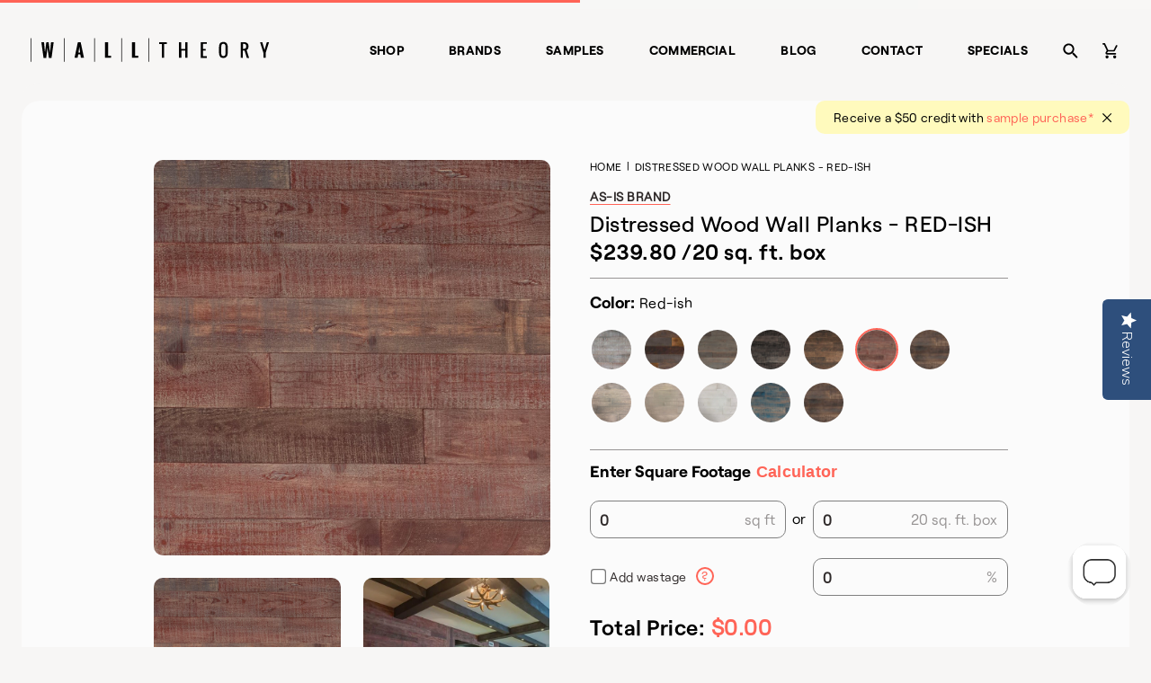

--- FILE ---
content_type: text/html; charset=utf-8
request_url: https://www.walltheory.com/products/distressed-wood-wall-10sqft-box-red-ish
body_size: 33049
content:
<!doctype html>
<html lang="en">
<head>
  <title>BROWN-ISH Reclaimed Wood Wall Planks | AS-IS BRAND Wood Walls</title>
  <meta charset="utf-8">
  <meta http-equiv="X-UA-Compatible" content="IE=edge,chrome=1">
  <meta name="description" content="BROWN-ISH contains both the light pine and a dark walnut brown color in its profile. Each plank has it’s own unique look and can bring a warm earthy tone to your room or accents.">
  <link rel="canonical" href="https://www.walltheory.com/products/distressed-wood-wall-10sqft-box-red-ish">
  <link rel="shortcut icon" href="//www.walltheory.com/cdn/shop/t/73/assets/favicon-32x32_small.png?v=130887421599215434471743522841" type="image/png">
  <meta name="viewport" content="width=device-width,initial-scale=1,shrink-to-fit=no">
  <link href="//www.walltheory.com/cdn/shop/t/73/assets/swiper-bundle.min.css?v=12155574870350870201743522841" rel="stylesheet" type="text/css" media="all" />
  <script src="//www.walltheory.com/cdn/shop/t/73/assets/swiper-bundle.min.js?v=56076308614462767071743522841" type="text/javascript"></script>
  
<link href="//www.walltheory.com/cdn/shop/t/73/assets/bundle.theme.css?v=85431461396425267041743522801" rel="stylesheet" type="text/css" media="all" />


  
  <link href="//www.walltheory.com/cdn/shop/t/73/assets/bundle.product.css?v=107491413436328291461743522799" rel="stylesheet" type="text/css" media="all" />

  <script src="//www.walltheory.com/cdn/shop/t/73/assets/lazysizes.min.js?v=56805471290311245611743522842" type="text/javascript"></script>
  <script>window.performance && window.performance.mark && window.performance.mark('shopify.content_for_header.start');</script><meta name="google-site-verification" content="narmoWgY7-NzwrEe_Qx0SYXBhNbiujnq_7iPs6FNylI">
<meta name="google-site-verification" content="SI0dGPCf_knTuSj7IGrf57a25hOOgj9v4xwXgAtrl9E">
<meta name="google-site-verification" content="Kl5_dCSyOtFNJBbJFc1s5t6K8j-oXas-LP6mSfgiwH8">
<meta id="shopify-digital-wallet" name="shopify-digital-wallet" content="/5113637/digital_wallets/dialog">
<meta name="shopify-checkout-api-token" content="bd6947fd550b415507f5852854ecb9a3">
<link rel="alternate" type="application/json+oembed" href="https://www.walltheory.com/products/distressed-wood-wall-10sqft-box-red-ish.oembed">
<script async="async" src="/checkouts/internal/preloads.js?locale=en-US"></script>
<link rel="preconnect" href="https://shop.app" crossorigin="anonymous">
<script async="async" src="https://shop.app/checkouts/internal/preloads.js?locale=en-US&shop_id=5113637" crossorigin="anonymous"></script>
<script id="apple-pay-shop-capabilities" type="application/json">{"shopId":5113637,"countryCode":"US","currencyCode":"USD","merchantCapabilities":["supports3DS"],"merchantId":"gid:\/\/shopify\/Shop\/5113637","merchantName":"Wall Theory","requiredBillingContactFields":["postalAddress","email","phone"],"requiredShippingContactFields":["postalAddress","email","phone"],"shippingType":"shipping","supportedNetworks":["visa","masterCard","amex","discover","elo","jcb"],"total":{"type":"pending","label":"Wall Theory","amount":"1.00"},"shopifyPaymentsEnabled":true,"supportsSubscriptions":true}</script>
<script id="shopify-features" type="application/json">{"accessToken":"bd6947fd550b415507f5852854ecb9a3","betas":["rich-media-storefront-analytics"],"domain":"www.walltheory.com","predictiveSearch":true,"shopId":5113637,"locale":"en"}</script>
<script>var Shopify = Shopify || {};
Shopify.shop = "mod-ified-com.myshopify.com";
Shopify.locale = "en";
Shopify.currency = {"active":"USD","rate":"1.0"};
Shopify.country = "US";
Shopify.theme = {"name":"WallTheory 2.8","id":150180397271,"schema_name":"Wall Theory","schema_version":"1.0.0","theme_store_id":null,"role":"main"};
Shopify.theme.handle = "null";
Shopify.theme.style = {"id":null,"handle":null};
Shopify.cdnHost = "www.walltheory.com/cdn";
Shopify.routes = Shopify.routes || {};
Shopify.routes.root = "/";</script>
<script type="module">!function(o){(o.Shopify=o.Shopify||{}).modules=!0}(window);</script>
<script>!function(o){function n(){var o=[];function n(){o.push(Array.prototype.slice.apply(arguments))}return n.q=o,n}var t=o.Shopify=o.Shopify||{};t.loadFeatures=n(),t.autoloadFeatures=n()}(window);</script>
<script>
  window.ShopifyPay = window.ShopifyPay || {};
  window.ShopifyPay.apiHost = "shop.app\/pay";
  window.ShopifyPay.redirectState = null;
</script>
<script id="shop-js-analytics" type="application/json">{"pageType":"product"}</script>
<script defer="defer" async type="module" src="//www.walltheory.com/cdn/shopifycloud/shop-js/modules/v2/client.init-shop-cart-sync_BT-GjEfc.en.esm.js"></script>
<script defer="defer" async type="module" src="//www.walltheory.com/cdn/shopifycloud/shop-js/modules/v2/chunk.common_D58fp_Oc.esm.js"></script>
<script defer="defer" async type="module" src="//www.walltheory.com/cdn/shopifycloud/shop-js/modules/v2/chunk.modal_xMitdFEc.esm.js"></script>
<script type="module">
  await import("//www.walltheory.com/cdn/shopifycloud/shop-js/modules/v2/client.init-shop-cart-sync_BT-GjEfc.en.esm.js");
await import("//www.walltheory.com/cdn/shopifycloud/shop-js/modules/v2/chunk.common_D58fp_Oc.esm.js");
await import("//www.walltheory.com/cdn/shopifycloud/shop-js/modules/v2/chunk.modal_xMitdFEc.esm.js");

  window.Shopify.SignInWithShop?.initShopCartSync?.({"fedCMEnabled":true,"windoidEnabled":true});

</script>
<script>
  window.Shopify = window.Shopify || {};
  if (!window.Shopify.featureAssets) window.Shopify.featureAssets = {};
  window.Shopify.featureAssets['shop-js'] = {"shop-cart-sync":["modules/v2/client.shop-cart-sync_DZOKe7Ll.en.esm.js","modules/v2/chunk.common_D58fp_Oc.esm.js","modules/v2/chunk.modal_xMitdFEc.esm.js"],"init-fed-cm":["modules/v2/client.init-fed-cm_B6oLuCjv.en.esm.js","modules/v2/chunk.common_D58fp_Oc.esm.js","modules/v2/chunk.modal_xMitdFEc.esm.js"],"shop-cash-offers":["modules/v2/client.shop-cash-offers_D2sdYoxE.en.esm.js","modules/v2/chunk.common_D58fp_Oc.esm.js","modules/v2/chunk.modal_xMitdFEc.esm.js"],"shop-login-button":["modules/v2/client.shop-login-button_QeVjl5Y3.en.esm.js","modules/v2/chunk.common_D58fp_Oc.esm.js","modules/v2/chunk.modal_xMitdFEc.esm.js"],"pay-button":["modules/v2/client.pay-button_DXTOsIq6.en.esm.js","modules/v2/chunk.common_D58fp_Oc.esm.js","modules/v2/chunk.modal_xMitdFEc.esm.js"],"shop-button":["modules/v2/client.shop-button_DQZHx9pm.en.esm.js","modules/v2/chunk.common_D58fp_Oc.esm.js","modules/v2/chunk.modal_xMitdFEc.esm.js"],"avatar":["modules/v2/client.avatar_BTnouDA3.en.esm.js"],"init-windoid":["modules/v2/client.init-windoid_CR1B-cfM.en.esm.js","modules/v2/chunk.common_D58fp_Oc.esm.js","modules/v2/chunk.modal_xMitdFEc.esm.js"],"init-shop-for-new-customer-accounts":["modules/v2/client.init-shop-for-new-customer-accounts_C_vY_xzh.en.esm.js","modules/v2/client.shop-login-button_QeVjl5Y3.en.esm.js","modules/v2/chunk.common_D58fp_Oc.esm.js","modules/v2/chunk.modal_xMitdFEc.esm.js"],"init-shop-email-lookup-coordinator":["modules/v2/client.init-shop-email-lookup-coordinator_BI7n9ZSv.en.esm.js","modules/v2/chunk.common_D58fp_Oc.esm.js","modules/v2/chunk.modal_xMitdFEc.esm.js"],"init-shop-cart-sync":["modules/v2/client.init-shop-cart-sync_BT-GjEfc.en.esm.js","modules/v2/chunk.common_D58fp_Oc.esm.js","modules/v2/chunk.modal_xMitdFEc.esm.js"],"shop-toast-manager":["modules/v2/client.shop-toast-manager_DiYdP3xc.en.esm.js","modules/v2/chunk.common_D58fp_Oc.esm.js","modules/v2/chunk.modal_xMitdFEc.esm.js"],"init-customer-accounts":["modules/v2/client.init-customer-accounts_D9ZNqS-Q.en.esm.js","modules/v2/client.shop-login-button_QeVjl5Y3.en.esm.js","modules/v2/chunk.common_D58fp_Oc.esm.js","modules/v2/chunk.modal_xMitdFEc.esm.js"],"init-customer-accounts-sign-up":["modules/v2/client.init-customer-accounts-sign-up_iGw4briv.en.esm.js","modules/v2/client.shop-login-button_QeVjl5Y3.en.esm.js","modules/v2/chunk.common_D58fp_Oc.esm.js","modules/v2/chunk.modal_xMitdFEc.esm.js"],"shop-follow-button":["modules/v2/client.shop-follow-button_CqMgW2wH.en.esm.js","modules/v2/chunk.common_D58fp_Oc.esm.js","modules/v2/chunk.modal_xMitdFEc.esm.js"],"checkout-modal":["modules/v2/client.checkout-modal_xHeaAweL.en.esm.js","modules/v2/chunk.common_D58fp_Oc.esm.js","modules/v2/chunk.modal_xMitdFEc.esm.js"],"shop-login":["modules/v2/client.shop-login_D91U-Q7h.en.esm.js","modules/v2/chunk.common_D58fp_Oc.esm.js","modules/v2/chunk.modal_xMitdFEc.esm.js"],"lead-capture":["modules/v2/client.lead-capture_BJmE1dJe.en.esm.js","modules/v2/chunk.common_D58fp_Oc.esm.js","modules/v2/chunk.modal_xMitdFEc.esm.js"],"payment-terms":["modules/v2/client.payment-terms_Ci9AEqFq.en.esm.js","modules/v2/chunk.common_D58fp_Oc.esm.js","modules/v2/chunk.modal_xMitdFEc.esm.js"]};
</script>
<script>(function() {
  var isLoaded = false;
  function asyncLoad() {
    if (isLoaded) return;
    isLoaded = true;
    var urls = ["https:\/\/chimpstatic.com\/mcjs-connected\/js\/users\/3ce5194f78428fe1316dacd52\/6c0035d4e39f00c6d0dbcafdd.js?shop=mod-ified-com.myshopify.com","https:\/\/static.klaviyo.com\/onsite\/js\/MXzjDT\/klaviyo.js?company_id=MXzjDT\u0026shop=mod-ified-com.myshopify.com","https:\/\/customer-first-focus.b-cdn.net\/cffPCLoader_min.js?shop=mod-ified-com.myshopify.com"];
    for (var i = 0; i < urls.length; i++) {
      var s = document.createElement('script');
      s.type = 'text/javascript';
      s.async = true;
      s.src = urls[i];
      var x = document.getElementsByTagName('script')[0];
      x.parentNode.insertBefore(s, x);
    }
  };
  if(window.attachEvent) {
    window.attachEvent('onload', asyncLoad);
  } else {
    window.addEventListener('load', asyncLoad, false);
  }
})();</script>
<script id="__st">var __st={"a":5113637,"offset":-25200,"reqid":"2a1ba816-61e7-480a-91ba-c326f7b39726-1769106676","pageurl":"www.walltheory.com\/products\/distressed-wood-wall-10sqft-box-red-ish","u":"9f86165e30bc","p":"product","rtyp":"product","rid":4539065598055};</script>
<script>window.ShopifyPaypalV4VisibilityTracking = true;</script>
<script id="captcha-bootstrap">!function(){'use strict';const t='contact',e='account',n='new_comment',o=[[t,t],['blogs',n],['comments',n],[t,'customer']],c=[[e,'customer_login'],[e,'guest_login'],[e,'recover_customer_password'],[e,'create_customer']],r=t=>t.map((([t,e])=>`form[action*='/${t}']:not([data-nocaptcha='true']) input[name='form_type'][value='${e}']`)).join(','),a=t=>()=>t?[...document.querySelectorAll(t)].map((t=>t.form)):[];function s(){const t=[...o],e=r(t);return a(e)}const i='password',u='form_key',d=['recaptcha-v3-token','g-recaptcha-response','h-captcha-response',i],f=()=>{try{return window.sessionStorage}catch{return}},m='__shopify_v',_=t=>t.elements[u];function p(t,e,n=!1){try{const o=window.sessionStorage,c=JSON.parse(o.getItem(e)),{data:r}=function(t){const{data:e,action:n}=t;return t[m]||n?{data:e,action:n}:{data:t,action:n}}(c);for(const[e,n]of Object.entries(r))t.elements[e]&&(t.elements[e].value=n);n&&o.removeItem(e)}catch(o){console.error('form repopulation failed',{error:o})}}const l='form_type',E='cptcha';function T(t){t.dataset[E]=!0}const w=window,h=w.document,L='Shopify',v='ce_forms',y='captcha';let A=!1;((t,e)=>{const n=(g='f06e6c50-85a8-45c8-87d0-21a2b65856fe',I='https://cdn.shopify.com/shopifycloud/storefront-forms-hcaptcha/ce_storefront_forms_captcha_hcaptcha.v1.5.2.iife.js',D={infoText:'Protected by hCaptcha',privacyText:'Privacy',termsText:'Terms'},(t,e,n)=>{const o=w[L][v],c=o.bindForm;if(c)return c(t,g,e,D).then(n);var r;o.q.push([[t,g,e,D],n]),r=I,A||(h.body.append(Object.assign(h.createElement('script'),{id:'captcha-provider',async:!0,src:r})),A=!0)});var g,I,D;w[L]=w[L]||{},w[L][v]=w[L][v]||{},w[L][v].q=[],w[L][y]=w[L][y]||{},w[L][y].protect=function(t,e){n(t,void 0,e),T(t)},Object.freeze(w[L][y]),function(t,e,n,w,h,L){const[v,y,A,g]=function(t,e,n){const i=e?o:[],u=t?c:[],d=[...i,...u],f=r(d),m=r(i),_=r(d.filter((([t,e])=>n.includes(e))));return[a(f),a(m),a(_),s()]}(w,h,L),I=t=>{const e=t.target;return e instanceof HTMLFormElement?e:e&&e.form},D=t=>v().includes(t);t.addEventListener('submit',(t=>{const e=I(t);if(!e)return;const n=D(e)&&!e.dataset.hcaptchaBound&&!e.dataset.recaptchaBound,o=_(e),c=g().includes(e)&&(!o||!o.value);(n||c)&&t.preventDefault(),c&&!n&&(function(t){try{if(!f())return;!function(t){const e=f();if(!e)return;const n=_(t);if(!n)return;const o=n.value;o&&e.removeItem(o)}(t);const e=Array.from(Array(32),(()=>Math.random().toString(36)[2])).join('');!function(t,e){_(t)||t.append(Object.assign(document.createElement('input'),{type:'hidden',name:u})),t.elements[u].value=e}(t,e),function(t,e){const n=f();if(!n)return;const o=[...t.querySelectorAll(`input[type='${i}']`)].map((({name:t})=>t)),c=[...d,...o],r={};for(const[a,s]of new FormData(t).entries())c.includes(a)||(r[a]=s);n.setItem(e,JSON.stringify({[m]:1,action:t.action,data:r}))}(t,e)}catch(e){console.error('failed to persist form',e)}}(e),e.submit())}));const S=(t,e)=>{t&&!t.dataset[E]&&(n(t,e.some((e=>e===t))),T(t))};for(const o of['focusin','change'])t.addEventListener(o,(t=>{const e=I(t);D(e)&&S(e,y())}));const B=e.get('form_key'),M=e.get(l),P=B&&M;t.addEventListener('DOMContentLoaded',(()=>{const t=y();if(P)for(const e of t)e.elements[l].value===M&&p(e,B);[...new Set([...A(),...v().filter((t=>'true'===t.dataset.shopifyCaptcha))])].forEach((e=>S(e,t)))}))}(h,new URLSearchParams(w.location.search),n,t,e,['guest_login'])})(!0,!0)}();</script>
<script integrity="sha256-4kQ18oKyAcykRKYeNunJcIwy7WH5gtpwJnB7kiuLZ1E=" data-source-attribution="shopify.loadfeatures" defer="defer" src="//www.walltheory.com/cdn/shopifycloud/storefront/assets/storefront/load_feature-a0a9edcb.js" crossorigin="anonymous"></script>
<script crossorigin="anonymous" defer="defer" src="//www.walltheory.com/cdn/shopifycloud/storefront/assets/shopify_pay/storefront-65b4c6d7.js?v=20250812"></script>
<script data-source-attribution="shopify.dynamic_checkout.dynamic.init">var Shopify=Shopify||{};Shopify.PaymentButton=Shopify.PaymentButton||{isStorefrontPortableWallets:!0,init:function(){window.Shopify.PaymentButton.init=function(){};var t=document.createElement("script");t.src="https://www.walltheory.com/cdn/shopifycloud/portable-wallets/latest/portable-wallets.en.js",t.type="module",document.head.appendChild(t)}};
</script>
<script data-source-attribution="shopify.dynamic_checkout.buyer_consent">
  function portableWalletsHideBuyerConsent(e){var t=document.getElementById("shopify-buyer-consent"),n=document.getElementById("shopify-subscription-policy-button");t&&n&&(t.classList.add("hidden"),t.setAttribute("aria-hidden","true"),n.removeEventListener("click",e))}function portableWalletsShowBuyerConsent(e){var t=document.getElementById("shopify-buyer-consent"),n=document.getElementById("shopify-subscription-policy-button");t&&n&&(t.classList.remove("hidden"),t.removeAttribute("aria-hidden"),n.addEventListener("click",e))}window.Shopify?.PaymentButton&&(window.Shopify.PaymentButton.hideBuyerConsent=portableWalletsHideBuyerConsent,window.Shopify.PaymentButton.showBuyerConsent=portableWalletsShowBuyerConsent);
</script>
<script data-source-attribution="shopify.dynamic_checkout.cart.bootstrap">document.addEventListener("DOMContentLoaded",(function(){function t(){return document.querySelector("shopify-accelerated-checkout-cart, shopify-accelerated-checkout")}if(t())Shopify.PaymentButton.init();else{new MutationObserver((function(e,n){t()&&(Shopify.PaymentButton.init(),n.disconnect())})).observe(document.body,{childList:!0,subtree:!0})}}));
</script>
<link id="shopify-accelerated-checkout-styles" rel="stylesheet" media="screen" href="https://www.walltheory.com/cdn/shopifycloud/portable-wallets/latest/accelerated-checkout-backwards-compat.css" crossorigin="anonymous">
<style id="shopify-accelerated-checkout-cart">
        #shopify-buyer-consent {
  margin-top: 1em;
  display: inline-block;
  width: 100%;
}

#shopify-buyer-consent.hidden {
  display: none;
}

#shopify-subscription-policy-button {
  background: none;
  border: none;
  padding: 0;
  text-decoration: underline;
  font-size: inherit;
  cursor: pointer;
}

#shopify-subscription-policy-button::before {
  box-shadow: none;
}

      </style>

<script>window.performance && window.performance.mark && window.performance.mark('shopify.content_for_header.end');</script>
  <script src="https://ajax.googleapis.com/ajax/libs/jquery/3.1.1/jquery.min.js"></script>
  
  
  
<link href="//www.walltheory.com/cdn/shop/t/73/assets/bundle.product.css?v=107491413436328291461743522799" rel="stylesheet" type="text/css" media="all" />


  
  <link href="//www.walltheory.com/cdn/shop/t/73/assets/bundle.product.css?v=107491413436328291461743522799" rel="stylesheet" type="text/css" media="all" />

    <script src="https://cdn.jsdelivr.net/npm/vue/dist/vue.js"></script> 
  
  <!-- yotpo -->
  <script type="text/javascript">
    (function e(){var e=document.createElement("script");
      e.type="text/javascript",e.async=true,e.src="//staticw2.yotpo.com/RQlcPLpGMDDg3qL2vvRvqrniqvASXCvklquHvXZm/widget.js";
      var t=document.getElementsByTagName("script")[0];t.parentNode.insertBefore(e,t)})();
  </script>
  <!-- end yotpo -->
 <script type="text/javascript">
      var dataLayer=[{'event':'userid',
                    'userId': ''
                    }];
 
    </script>
 
 <!-- GTM Container -->
<script>(function(w,d,s,l,i){w[l]=w[l]||[];w[l].push({'gtm.start':
new Date().getTime(),event:'gtm.js'});var f=d.getElementsByTagName(s)[0],
j=d.createElement(s),dl=l!='dataLayer'?'&l='+l:'';j.async=true;j.src=
'https://www.googletagmanager.com/gtm.js?id='+i+dl;f.parentNode.insertBefore(j,f);
})(window,document,'script','dataLayer','GTM-57XJWXD');</script>
<!-- End GTM Container--><script>
 
       
    var cartItems = [];
      
     var productCat;
      var productCatPage;
     if(typeof sessionStorage.productCategory !== 'undefined'){
        var productCat = sessionStorage.productCategory;
        var productCatPage = sessionStorage.productCategoryPage;
      }
      else{
        var productCat = "As-Is Brand Wood Panels";
      var productCatPage = 1;
      }
    dataLayer.push({
        'event': 'productdetail',
        'ecommerce': {
          'detail': {
            'actionField': {'list': productCat+" Page "+productCatPage},
            'products': [{
              'item_name': 'Distressed Wood Wall Planks - RED-ISH',                    
              'item_id': '4539065598055',
              'price':'239.80',
              'item_brand': 'Wall Theory',
              'item_category': productCat,
             'item_variant': '32138396434535',
              'item_position': sessionStorage.productNumber
 
             }]
           }
         },
 
      });
 
    
      $(document).on("click", ".ProductForm__AddToCart", function(){
        if(typeof sessionStorage.productCategory !== 'undefined'){
      var productCat = sessionStorage.productCategory;
        var productCatPage = sessionStorage.productCategoryPage;
      }
      else{
        var productCat = "As-Is Brand Wood Panels";
      var productCatPage = 1;
      }
 
        cartItems.push({
              'event': 'removeFromCart',
              'ecommerce': {
                'currencyCode': 'USD',
                'remove': {  
                  'actionField': {'list': productCat+" Page "+productCatPage},
                  'products': [{                        
                    'name': 'Distressed Wood Wall Planks - RED-ISH',
                    'id': '4539065598055',
                    'price': '239.80',
                    'brand': 'Wall Theory',
                    'category': productCat,
                    'variant': '32138396434535',
                    'quantity': 1,
                    'position': sessionStorage.productNumber
                   }]
                }
              }
            })
            dataLayer.push({
              'event': 'addToCart',
              'ecommerce': {
                'currencyCode': 'USD',
                'add': {
                  'actionField': {'list': productCat+" Page "+productCatPage},
                  'products': [{                        
                    'name': 'Distressed Wood Wall Planks - RED-ISH',
                    'id': '4539065598055',
                    'price': '239.80',
                    'brand': 'Wall Theory',
                    'category': productCat,
                    'variant': '32138396434535',
                    'quantity': 1,
                    'position': sessionStorage.productNumber
                   }]
                }
              }
            });
 
 
      });
      $(document).on("click", ".cart__checkout", function(){
     var productCat;
      var productCatPage;
     if(typeof sessionStorage.productCategory !== 'undefined'){
        var productCat = sessionStorage.productCategory;
        var productCatPage = sessionStorage.productCategoryPage;
      }
      else{
      var productCat = "";
      var productCatPage = 1;
      }
     dataLayer.push({
      'event': 'checkout',
      'ecommerce': {
        'currencyCode': 'USD',
        'checkout_value':'0.00',
        'checkout': {
          'actionField': {'list': productCat+" Page "+productCatPage},
          'products': []
        }
      }
    })});
 
      var productCat;
      var productCatPage;
     if(typeof sessionStorage.productCategory !== 'undefined'){
        var productCat = sessionStorage.productCategory;
        var productCatPage = sessionStorage.productCategoryPage;
      }
      else{
        var productCat = "";
      var productCatPage = 1;
      }
      
      console.log(cartItems);
 
      $(document).on("click", ".js-qty__adjust--minus", function(){
        var productRemoveId = $(this).prev().attr('id');
        //alert(cartItems.length);
        for (i = 0; i < cartItems.length; i++) {
            var cartRemoveId = cartItems[i]["ecommerce"]["remove"]["products"][0]["variant"];
          console.log("productRemoveId",productRemoveId);
          console.log("cartRemoveId",cartRemoveId);
 
          if(productRemoveId.includes(cartRemoveId)){
            //alert('yay');
            console.log("Yes");
            dataLayer.push(cartItems[i]);
            cartItems.splice(i, 1);
          }}
 
     console.log("after",cartItems);
      });
      $(document).on("click", "a", function(){
        var productCat;
      var productCatPage;
     if(typeof sessionStorage.productCategory !== 'undefined'){
        var productCat = sessionStorage.productCategory;
        var productCatPage = sessionStorage.productCategoryPage;
      }
      else{
        var productCat = "";
      var productCatPage = 1;
      }
        var a_tag= $(this).attr("href");
        
      });
      console.log("product");
 
      $(document).ready ( function () {
      $("form").submit(function() {
        //alert("fd");
        var productCat;
      var productCatPage;
     if(typeof sessionStorage.productCategory !== 'undefined'){
        var productCat = sessionStorage.productCategory;
        var productCatPage = sessionStorage.productCategoryPage;
      }
      else{
        var productCat = "As-Is Brand Wood Panels";
      var productCatPage = 1;
      }
        var formAction = $(this).attr("action");
       //alert("add to cart button clicked outside");
        if(formAction == '/cart/add'){
        //alert("add to cart button clicked");
        cartItems.push({
              'event': 'removeFromCart',
              'ecommerce': {
                'currencyCode': 'USD',
                'remove': {  
                  'actionField': {'list': productCat+" Page "+productCatPage},
                  'products': [{                        
                    'name': 'Distressed Wood Wall Planks - RED-ISH',
                    'id': '4539065598055',
                    'price': '239.80',
                    'brand': 'Wall Theory',
                    'category': productCat,
                    'variant': '32138396434535',
                    'quantity': 1,
                    'position': sessionStorage.productNumber
                   }]
                }
              }
            })
            dataLayer.push({
              'event': 'addToCart',
              'ecommerce': {
                'currencyCode': 'USD',
                'add': {
                  'actionField': {'list': productCat+" Page "+productCatPage},
                  'products': [{                        
                    'name': 'Distressed Wood Wall Planks - RED-ISH',
                    'id': '4539065598055',
                    'price': '239.80',
                    'brand': 'Wall Theory',
                    'category': productCat,
                    'variant': '32138396434535',
                    'quantity': 1,
                    'position': sessionStorage.productNumber
                   }]
                }
              }
            });
 
 
        }
        if(formAction == '/cart'){
          var productCat;
      var productCatPage;
     if(typeof sessionStorage.productCategory !== 'undefined'){
        var productCat = sessionStorage.productCategory;
        var productCatPage = sessionStorage.productCategoryPage;
      }
      else{
      var productCat = "";
      var productCatPage = 1;
      }
        //alert("Check out button clicked");
          dataLayer.push({
      'event': 'checkout',
      'ecommerce': {
        'currencyCode': 'USD',
        'checkout_value':'0.00',
        'checkout': {
          'actionField': {'list': productCat+" Page "+productCatPage},
          'products': []
        }
      }
    })
        }
 
        //some other stuff...
    });  
      });
 
      </script>
  <!-- Redirection App for US/Can -->
  <script src="https://modapps.com.au/geolocationredirect/assets/geo/mod-ified-com.myshopify.com/main_geo.js" type="text/javascript"></script>  
<script>
var safariBrowserCompatibility = false;
var sessionStCall = false;
var ajaxLinkUrl = 'https://modapps.com.au/geolocationredirect/assets/geo/mod-ified-com.myshopify.com/geolocationredirect.js';
 if(typeof(Storage) !== 'undefined') {
       try {
                localStorage.setItem('lStorageBrowserCheck', 1);
                localStorage.removeItem('lStorageBrowserCheck');
                safariBrowserCompatibility = true;
            } 
            catch (e) {
                Storage.prototype._setItem = Storage.prototype.setItem;
                Storage.prototype.setItem = function () { };
                safariBrowserCompatibility = false;
                console.log('Sorry, your browser does not support web storage...');
            }
            if (safariBrowserCompatibility) {
                if (window.sessionStorage.geoJsCodeTxt) {
                    sessionStCall = true;
                } else {
                    sessionStCall = false;
                }
            }
    } else {
            safariBrowserCompatibility = false;
            sessionStCall = false;
            console.log('Sorry, your browser does not support web storage...');
        }
if(sessionStCall){
          var s = document.createElement('script');
        s.type = 'text/javascript';
        try{
          s.appendChild(document.CreateTextNode(window.sessionStorage.geoJsCodeTxt));
          document.getElementsByTagName('head')[0].appendChild(s);
          
        }
        catch (e) {
          s.text = window.sessionStorage.geoJsCodeTxt;
          document.getElementsByTagName('head')[0].appendChild(s);
          
        }
  }
else {
  if (typeof modBarjquery !== 'undefined') {
    modBarjquery.ajax({
          type: 'GET',
          data: { urlajaxpath : ajaxLinkUrl },  
          dataType: 'text', 
          async: false,
          url: 'https://modapps.com.au/geolocationredirect/getfilecs.php',
          timeout: 7000,   
          success: function (data) {           
            var tempScriptTxt = '';
                    if (safariBrowserCompatibility) {
                        window.sessionStorage.geoJsCodeTxt = data;
                        tempScriptTxt = window.sessionStorage.geoJsCodeTxt;
                    }  
                    else {
                      tempScriptTxt = data;
                      //alert(tempScriptTxt);
                    }                  
                    var s = document.createElement('script');
                    s.type = 'text/javascript';
                    try {
                        s.appendChild(document.CreateTextNode(tempScriptTxt));
                        document.getElementsByTagName('head')[0].appendChild(s);

                    }
                    catch (e) {
                        s.text = tempScriptTxt;
                        document.getElementsByTagName('head')[0].appendChild(s);

                    } }, 
          error: function (data) 
            { console.log('Cannot load service from server'); }
    });
  }
}
</script> 
<!-- BEGIN app block: shopify://apps/yotpo-product-reviews/blocks/settings/eb7dfd7d-db44-4334-bc49-c893b51b36cf -->


<script type="text/javascript">
  (function e(){var e=document.createElement("script");
  e.type="text/javascript",e.async=true,
  e.src="//staticw2.yotpo.com/RQlcPLpGMDDg3qL2vvRvqrniqvASXCvklquHvXZm/widget.js?lang=en";
  var t=document.getElementsByTagName("script")[0];
  t.parentNode.insertBefore(e,t)})();
</script>



  
<!-- END app block --><meta property="og:image" content="https://cdn.shopify.com/s/files/1/0511/3637/products/redish2.jpg?v=1639177558" />
<meta property="og:image:secure_url" content="https://cdn.shopify.com/s/files/1/0511/3637/products/redish2.jpg?v=1639177558" />
<meta property="og:image:width" content="1168" />
<meta property="og:image:height" content="1168" />
<meta property="og:image:alt" content="Distressed Wood Wall Planks - Red-Ish-Real Wood-AS-IS BRAND-RED-ISH-Wall Theory" />
<link href="https://monorail-edge.shopifysvc.com" rel="dns-prefetch">
<script>(function(){if ("sendBeacon" in navigator && "performance" in window) {try {var session_token_from_headers = performance.getEntriesByType('navigation')[0].serverTiming.find(x => x.name == '_s').description;} catch {var session_token_from_headers = undefined;}var session_cookie_matches = document.cookie.match(/_shopify_s=([^;]*)/);var session_token_from_cookie = session_cookie_matches && session_cookie_matches.length === 2 ? session_cookie_matches[1] : "";var session_token = session_token_from_headers || session_token_from_cookie || "";function handle_abandonment_event(e) {var entries = performance.getEntries().filter(function(entry) {return /monorail-edge.shopifysvc.com/.test(entry.name);});if (!window.abandonment_tracked && entries.length === 0) {window.abandonment_tracked = true;var currentMs = Date.now();var navigation_start = performance.timing.navigationStart;var payload = {shop_id: 5113637,url: window.location.href,navigation_start,duration: currentMs - navigation_start,session_token,page_type: "product"};window.navigator.sendBeacon("https://monorail-edge.shopifysvc.com/v1/produce", JSON.stringify({schema_id: "online_store_buyer_site_abandonment/1.1",payload: payload,metadata: {event_created_at_ms: currentMs,event_sent_at_ms: currentMs}}));}}window.addEventListener('pagehide', handle_abandonment_event);}}());</script>
<script id="web-pixels-manager-setup">(function e(e,d,r,n,o){if(void 0===o&&(o={}),!Boolean(null===(a=null===(i=window.Shopify)||void 0===i?void 0:i.analytics)||void 0===a?void 0:a.replayQueue)){var i,a;window.Shopify=window.Shopify||{};var t=window.Shopify;t.analytics=t.analytics||{};var s=t.analytics;s.replayQueue=[],s.publish=function(e,d,r){return s.replayQueue.push([e,d,r]),!0};try{self.performance.mark("wpm:start")}catch(e){}var l=function(){var e={modern:/Edge?\/(1{2}[4-9]|1[2-9]\d|[2-9]\d{2}|\d{4,})\.\d+(\.\d+|)|Firefox\/(1{2}[4-9]|1[2-9]\d|[2-9]\d{2}|\d{4,})\.\d+(\.\d+|)|Chrom(ium|e)\/(9{2}|\d{3,})\.\d+(\.\d+|)|(Maci|X1{2}).+ Version\/(15\.\d+|(1[6-9]|[2-9]\d|\d{3,})\.\d+)([,.]\d+|)( \(\w+\)|)( Mobile\/\w+|) Safari\/|Chrome.+OPR\/(9{2}|\d{3,})\.\d+\.\d+|(CPU[ +]OS|iPhone[ +]OS|CPU[ +]iPhone|CPU IPhone OS|CPU iPad OS)[ +]+(15[._]\d+|(1[6-9]|[2-9]\d|\d{3,})[._]\d+)([._]\d+|)|Android:?[ /-](13[3-9]|1[4-9]\d|[2-9]\d{2}|\d{4,})(\.\d+|)(\.\d+|)|Android.+Firefox\/(13[5-9]|1[4-9]\d|[2-9]\d{2}|\d{4,})\.\d+(\.\d+|)|Android.+Chrom(ium|e)\/(13[3-9]|1[4-9]\d|[2-9]\d{2}|\d{4,})\.\d+(\.\d+|)|SamsungBrowser\/([2-9]\d|\d{3,})\.\d+/,legacy:/Edge?\/(1[6-9]|[2-9]\d|\d{3,})\.\d+(\.\d+|)|Firefox\/(5[4-9]|[6-9]\d|\d{3,})\.\d+(\.\d+|)|Chrom(ium|e)\/(5[1-9]|[6-9]\d|\d{3,})\.\d+(\.\d+|)([\d.]+$|.*Safari\/(?![\d.]+ Edge\/[\d.]+$))|(Maci|X1{2}).+ Version\/(10\.\d+|(1[1-9]|[2-9]\d|\d{3,})\.\d+)([,.]\d+|)( \(\w+\)|)( Mobile\/\w+|) Safari\/|Chrome.+OPR\/(3[89]|[4-9]\d|\d{3,})\.\d+\.\d+|(CPU[ +]OS|iPhone[ +]OS|CPU[ +]iPhone|CPU IPhone OS|CPU iPad OS)[ +]+(10[._]\d+|(1[1-9]|[2-9]\d|\d{3,})[._]\d+)([._]\d+|)|Android:?[ /-](13[3-9]|1[4-9]\d|[2-9]\d{2}|\d{4,})(\.\d+|)(\.\d+|)|Mobile Safari.+OPR\/([89]\d|\d{3,})\.\d+\.\d+|Android.+Firefox\/(13[5-9]|1[4-9]\d|[2-9]\d{2}|\d{4,})\.\d+(\.\d+|)|Android.+Chrom(ium|e)\/(13[3-9]|1[4-9]\d|[2-9]\d{2}|\d{4,})\.\d+(\.\d+|)|Android.+(UC? ?Browser|UCWEB|U3)[ /]?(15\.([5-9]|\d{2,})|(1[6-9]|[2-9]\d|\d{3,})\.\d+)\.\d+|SamsungBrowser\/(5\.\d+|([6-9]|\d{2,})\.\d+)|Android.+MQ{2}Browser\/(14(\.(9|\d{2,})|)|(1[5-9]|[2-9]\d|\d{3,})(\.\d+|))(\.\d+|)|K[Aa][Ii]OS\/(3\.\d+|([4-9]|\d{2,})\.\d+)(\.\d+|)/},d=e.modern,r=e.legacy,n=navigator.userAgent;return n.match(d)?"modern":n.match(r)?"legacy":"unknown"}(),u="modern"===l?"modern":"legacy",c=(null!=n?n:{modern:"",legacy:""})[u],f=function(e){return[e.baseUrl,"/wpm","/b",e.hashVersion,"modern"===e.buildTarget?"m":"l",".js"].join("")}({baseUrl:d,hashVersion:r,buildTarget:u}),m=function(e){var d=e.version,r=e.bundleTarget,n=e.surface,o=e.pageUrl,i=e.monorailEndpoint;return{emit:function(e){var a=e.status,t=e.errorMsg,s=(new Date).getTime(),l=JSON.stringify({metadata:{event_sent_at_ms:s},events:[{schema_id:"web_pixels_manager_load/3.1",payload:{version:d,bundle_target:r,page_url:o,status:a,surface:n,error_msg:t},metadata:{event_created_at_ms:s}}]});if(!i)return console&&console.warn&&console.warn("[Web Pixels Manager] No Monorail endpoint provided, skipping logging."),!1;try{return self.navigator.sendBeacon.bind(self.navigator)(i,l)}catch(e){}var u=new XMLHttpRequest;try{return u.open("POST",i,!0),u.setRequestHeader("Content-Type","text/plain"),u.send(l),!0}catch(e){return console&&console.warn&&console.warn("[Web Pixels Manager] Got an unhandled error while logging to Monorail."),!1}}}}({version:r,bundleTarget:l,surface:e.surface,pageUrl:self.location.href,monorailEndpoint:e.monorailEndpoint});try{o.browserTarget=l,function(e){var d=e.src,r=e.async,n=void 0===r||r,o=e.onload,i=e.onerror,a=e.sri,t=e.scriptDataAttributes,s=void 0===t?{}:t,l=document.createElement("script"),u=document.querySelector("head"),c=document.querySelector("body");if(l.async=n,l.src=d,a&&(l.integrity=a,l.crossOrigin="anonymous"),s)for(var f in s)if(Object.prototype.hasOwnProperty.call(s,f))try{l.dataset[f]=s[f]}catch(e){}if(o&&l.addEventListener("load",o),i&&l.addEventListener("error",i),u)u.appendChild(l);else{if(!c)throw new Error("Did not find a head or body element to append the script");c.appendChild(l)}}({src:f,async:!0,onload:function(){if(!function(){var e,d;return Boolean(null===(d=null===(e=window.Shopify)||void 0===e?void 0:e.analytics)||void 0===d?void 0:d.initialized)}()){var d=window.webPixelsManager.init(e)||void 0;if(d){var r=window.Shopify.analytics;r.replayQueue.forEach((function(e){var r=e[0],n=e[1],o=e[2];d.publishCustomEvent(r,n,o)})),r.replayQueue=[],r.publish=d.publishCustomEvent,r.visitor=d.visitor,r.initialized=!0}}},onerror:function(){return m.emit({status:"failed",errorMsg:"".concat(f," has failed to load")})},sri:function(e){var d=/^sha384-[A-Za-z0-9+/=]+$/;return"string"==typeof e&&d.test(e)}(c)?c:"",scriptDataAttributes:o}),m.emit({status:"loading"})}catch(e){m.emit({status:"failed",errorMsg:(null==e?void 0:e.message)||"Unknown error"})}}})({shopId: 5113637,storefrontBaseUrl: "https://www.walltheory.com",extensionsBaseUrl: "https://extensions.shopifycdn.com/cdn/shopifycloud/web-pixels-manager",monorailEndpoint: "https://monorail-edge.shopifysvc.com/unstable/produce_batch",surface: "storefront-renderer",enabledBetaFlags: ["2dca8a86"],webPixelsConfigList: [{"id":"1825898711","configuration":"{\"accountID\":\"MXzjDT\",\"webPixelConfig\":\"eyJlbmFibGVBZGRlZFRvQ2FydEV2ZW50cyI6IHRydWV9\"}","eventPayloadVersion":"v1","runtimeContext":"STRICT","scriptVersion":"524f6c1ee37bacdca7657a665bdca589","type":"APP","apiClientId":123074,"privacyPurposes":["ANALYTICS","MARKETING"],"dataSharingAdjustments":{"protectedCustomerApprovalScopes":["read_customer_address","read_customer_email","read_customer_name","read_customer_personal_data","read_customer_phone"]}},{"id":"1397326039","configuration":"{\"yotpoStoreId\":\"RQlcPLpGMDDg3qL2vvRvqrniqvASXCvklquHvXZm\"}","eventPayloadVersion":"v1","runtimeContext":"STRICT","scriptVersion":"8bb37a256888599d9a3d57f0551d3859","type":"APP","apiClientId":70132,"privacyPurposes":["ANALYTICS","MARKETING","SALE_OF_DATA"],"dataSharingAdjustments":{"protectedCustomerApprovalScopes":["read_customer_address","read_customer_email","read_customer_name","read_customer_personal_data","read_customer_phone"]}},{"id":"471597271","configuration":"{\"config\":\"{\\\"pixel_id\\\":\\\"G-BSKBQYKB3L\\\",\\\"target_country\\\":\\\"US\\\",\\\"gtag_events\\\":[{\\\"type\\\":\\\"begin_checkout\\\",\\\"action_label\\\":\\\"G-BSKBQYKB3L\\\"},{\\\"type\\\":\\\"search\\\",\\\"action_label\\\":\\\"G-BSKBQYKB3L\\\"},{\\\"type\\\":\\\"view_item\\\",\\\"action_label\\\":[\\\"G-BSKBQYKB3L\\\",\\\"MC-NC4SBJTTVZ\\\"]},{\\\"type\\\":\\\"purchase\\\",\\\"action_label\\\":[\\\"G-BSKBQYKB3L\\\",\\\"MC-NC4SBJTTVZ\\\"]},{\\\"type\\\":\\\"page_view\\\",\\\"action_label\\\":[\\\"G-BSKBQYKB3L\\\",\\\"MC-NC4SBJTTVZ\\\"]},{\\\"type\\\":\\\"add_payment_info\\\",\\\"action_label\\\":\\\"G-BSKBQYKB3L\\\"},{\\\"type\\\":\\\"add_to_cart\\\",\\\"action_label\\\":\\\"G-BSKBQYKB3L\\\"}],\\\"enable_monitoring_mode\\\":false}\"}","eventPayloadVersion":"v1","runtimeContext":"OPEN","scriptVersion":"b2a88bafab3e21179ed38636efcd8a93","type":"APP","apiClientId":1780363,"privacyPurposes":[],"dataSharingAdjustments":{"protectedCustomerApprovalScopes":["read_customer_address","read_customer_email","read_customer_name","read_customer_personal_data","read_customer_phone"]}},{"id":"164135127","configuration":"{\"myshopifyDomain\":\"mod-ified-com.myshopify.com\"}","eventPayloadVersion":"v1","runtimeContext":"STRICT","scriptVersion":"23b97d18e2aa74363140dc29c9284e87","type":"APP","apiClientId":2775569,"privacyPurposes":["ANALYTICS","MARKETING","SALE_OF_DATA"],"dataSharingAdjustments":{"protectedCustomerApprovalScopes":["read_customer_address","read_customer_email","read_customer_name","read_customer_phone","read_customer_personal_data"]}},{"id":"150667479","configuration":"{\"pixel_id\":\"2803504396529730\",\"pixel_type\":\"facebook_pixel\",\"metaapp_system_user_token\":\"-\"}","eventPayloadVersion":"v1","runtimeContext":"OPEN","scriptVersion":"ca16bc87fe92b6042fbaa3acc2fbdaa6","type":"APP","apiClientId":2329312,"privacyPurposes":["ANALYTICS","MARKETING","SALE_OF_DATA"],"dataSharingAdjustments":{"protectedCustomerApprovalScopes":["read_customer_address","read_customer_email","read_customer_name","read_customer_personal_data","read_customer_phone"]}},{"id":"78971095","configuration":"{\"tagID\":\"2612381646995\"}","eventPayloadVersion":"v1","runtimeContext":"STRICT","scriptVersion":"18031546ee651571ed29edbe71a3550b","type":"APP","apiClientId":3009811,"privacyPurposes":["ANALYTICS","MARKETING","SALE_OF_DATA"],"dataSharingAdjustments":{"protectedCustomerApprovalScopes":["read_customer_address","read_customer_email","read_customer_name","read_customer_personal_data","read_customer_phone"]}},{"id":"61309143","eventPayloadVersion":"v1","runtimeContext":"LAX","scriptVersion":"1","type":"CUSTOM","privacyPurposes":["MARKETING"],"name":"Meta pixel (migrated)"},{"id":"87195863","eventPayloadVersion":"v1","runtimeContext":"LAX","scriptVersion":"1","type":"CUSTOM","privacyPurposes":["ANALYTICS"],"name":"Google Analytics tag (migrated)"},{"id":"shopify-app-pixel","configuration":"{}","eventPayloadVersion":"v1","runtimeContext":"STRICT","scriptVersion":"0450","apiClientId":"shopify-pixel","type":"APP","privacyPurposes":["ANALYTICS","MARKETING"]},{"id":"shopify-custom-pixel","eventPayloadVersion":"v1","runtimeContext":"LAX","scriptVersion":"0450","apiClientId":"shopify-pixel","type":"CUSTOM","privacyPurposes":["ANALYTICS","MARKETING"]}],isMerchantRequest: false,initData: {"shop":{"name":"Wall Theory","paymentSettings":{"currencyCode":"USD"},"myshopifyDomain":"mod-ified-com.myshopify.com","countryCode":"US","storefrontUrl":"https:\/\/www.walltheory.com"},"customer":null,"cart":null,"checkout":null,"productVariants":[{"price":{"amount":239.8,"currencyCode":"USD"},"product":{"title":"Distressed Wood Wall Planks - RED-ISH","vendor":"AS-IS BRAND","id":"4539065598055","untranslatedTitle":"Distressed Wood Wall Planks - RED-ISH","url":"\/products\/distressed-wood-wall-10sqft-box-red-ish","type":"Real Wood"},"id":"32138396434535","image":{"src":"\/\/www.walltheory.com\/cdn\/shop\/products\/redish2.jpg?v=1639177558"},"sku":"AI-ISH-RED","title":"RED-ISH","untranslatedTitle":"RED-ISH"}],"purchasingCompany":null},},"https://www.walltheory.com/cdn","fcfee988w5aeb613cpc8e4bc33m6693e112",{"modern":"","legacy":""},{"shopId":"5113637","storefrontBaseUrl":"https:\/\/www.walltheory.com","extensionBaseUrl":"https:\/\/extensions.shopifycdn.com\/cdn\/shopifycloud\/web-pixels-manager","surface":"storefront-renderer","enabledBetaFlags":"[\"2dca8a86\"]","isMerchantRequest":"false","hashVersion":"fcfee988w5aeb613cpc8e4bc33m6693e112","publish":"custom","events":"[[\"page_viewed\",{}],[\"product_viewed\",{\"productVariant\":{\"price\":{\"amount\":239.8,\"currencyCode\":\"USD\"},\"product\":{\"title\":\"Distressed Wood Wall Planks - RED-ISH\",\"vendor\":\"AS-IS BRAND\",\"id\":\"4539065598055\",\"untranslatedTitle\":\"Distressed Wood Wall Planks - RED-ISH\",\"url\":\"\/products\/distressed-wood-wall-10sqft-box-red-ish\",\"type\":\"Real Wood\"},\"id\":\"32138396434535\",\"image\":{\"src\":\"\/\/www.walltheory.com\/cdn\/shop\/products\/redish2.jpg?v=1639177558\"},\"sku\":\"AI-ISH-RED\",\"title\":\"RED-ISH\",\"untranslatedTitle\":\"RED-ISH\"}}]]"});</script><script>
  window.ShopifyAnalytics = window.ShopifyAnalytics || {};
  window.ShopifyAnalytics.meta = window.ShopifyAnalytics.meta || {};
  window.ShopifyAnalytics.meta.currency = 'USD';
  var meta = {"product":{"id":4539065598055,"gid":"gid:\/\/shopify\/Product\/4539065598055","vendor":"AS-IS BRAND","type":"Real Wood","handle":"distressed-wood-wall-10sqft-box-red-ish","variants":[{"id":32138396434535,"price":23980,"name":"Distressed Wood Wall Planks - RED-ISH - RED-ISH","public_title":"RED-ISH","sku":"AI-ISH-RED"}],"remote":false},"page":{"pageType":"product","resourceType":"product","resourceId":4539065598055,"requestId":"2a1ba816-61e7-480a-91ba-c326f7b39726-1769106676"}};
  for (var attr in meta) {
    window.ShopifyAnalytics.meta[attr] = meta[attr];
  }
</script>
<script class="analytics">
  (function () {
    var customDocumentWrite = function(content) {
      var jquery = null;

      if (window.jQuery) {
        jquery = window.jQuery;
      } else if (window.Checkout && window.Checkout.$) {
        jquery = window.Checkout.$;
      }

      if (jquery) {
        jquery('body').append(content);
      }
    };

    var hasLoggedConversion = function(token) {
      if (token) {
        return document.cookie.indexOf('loggedConversion=' + token) !== -1;
      }
      return false;
    }

    var setCookieIfConversion = function(token) {
      if (token) {
        var twoMonthsFromNow = new Date(Date.now());
        twoMonthsFromNow.setMonth(twoMonthsFromNow.getMonth() + 2);

        document.cookie = 'loggedConversion=' + token + '; expires=' + twoMonthsFromNow;
      }
    }

    var trekkie = window.ShopifyAnalytics.lib = window.trekkie = window.trekkie || [];
    if (trekkie.integrations) {
      return;
    }
    trekkie.methods = [
      'identify',
      'page',
      'ready',
      'track',
      'trackForm',
      'trackLink'
    ];
    trekkie.factory = function(method) {
      return function() {
        var args = Array.prototype.slice.call(arguments);
        args.unshift(method);
        trekkie.push(args);
        return trekkie;
      };
    };
    for (var i = 0; i < trekkie.methods.length; i++) {
      var key = trekkie.methods[i];
      trekkie[key] = trekkie.factory(key);
    }
    trekkie.load = function(config) {
      trekkie.config = config || {};
      trekkie.config.initialDocumentCookie = document.cookie;
      var first = document.getElementsByTagName('script')[0];
      var script = document.createElement('script');
      script.type = 'text/javascript';
      script.onerror = function(e) {
        var scriptFallback = document.createElement('script');
        scriptFallback.type = 'text/javascript';
        scriptFallback.onerror = function(error) {
                var Monorail = {
      produce: function produce(monorailDomain, schemaId, payload) {
        var currentMs = new Date().getTime();
        var event = {
          schema_id: schemaId,
          payload: payload,
          metadata: {
            event_created_at_ms: currentMs,
            event_sent_at_ms: currentMs
          }
        };
        return Monorail.sendRequest("https://" + monorailDomain + "/v1/produce", JSON.stringify(event));
      },
      sendRequest: function sendRequest(endpointUrl, payload) {
        // Try the sendBeacon API
        if (window && window.navigator && typeof window.navigator.sendBeacon === 'function' && typeof window.Blob === 'function' && !Monorail.isIos12()) {
          var blobData = new window.Blob([payload], {
            type: 'text/plain'
          });

          if (window.navigator.sendBeacon(endpointUrl, blobData)) {
            return true;
          } // sendBeacon was not successful

        } // XHR beacon

        var xhr = new XMLHttpRequest();

        try {
          xhr.open('POST', endpointUrl);
          xhr.setRequestHeader('Content-Type', 'text/plain');
          xhr.send(payload);
        } catch (e) {
          console.log(e);
        }

        return false;
      },
      isIos12: function isIos12() {
        return window.navigator.userAgent.lastIndexOf('iPhone; CPU iPhone OS 12_') !== -1 || window.navigator.userAgent.lastIndexOf('iPad; CPU OS 12_') !== -1;
      }
    };
    Monorail.produce('monorail-edge.shopifysvc.com',
      'trekkie_storefront_load_errors/1.1',
      {shop_id: 5113637,
      theme_id: 150180397271,
      app_name: "storefront",
      context_url: window.location.href,
      source_url: "//www.walltheory.com/cdn/s/trekkie.storefront.46a754ac07d08c656eb845cfbf513dd9a18d4ced.min.js"});

        };
        scriptFallback.async = true;
        scriptFallback.src = '//www.walltheory.com/cdn/s/trekkie.storefront.46a754ac07d08c656eb845cfbf513dd9a18d4ced.min.js';
        first.parentNode.insertBefore(scriptFallback, first);
      };
      script.async = true;
      script.src = '//www.walltheory.com/cdn/s/trekkie.storefront.46a754ac07d08c656eb845cfbf513dd9a18d4ced.min.js';
      first.parentNode.insertBefore(script, first);
    };
    trekkie.load(
      {"Trekkie":{"appName":"storefront","development":false,"defaultAttributes":{"shopId":5113637,"isMerchantRequest":null,"themeId":150180397271,"themeCityHash":"14341046897564276157","contentLanguage":"en","currency":"USD","eventMetadataId":"8fd9a73a-73c4-44bc-9566-25d6099d52ba"},"isServerSideCookieWritingEnabled":true,"monorailRegion":"shop_domain","enabledBetaFlags":["65f19447"]},"Session Attribution":{},"S2S":{"facebookCapiEnabled":true,"source":"trekkie-storefront-renderer","apiClientId":580111}}
    );

    var loaded = false;
    trekkie.ready(function() {
      if (loaded) return;
      loaded = true;

      window.ShopifyAnalytics.lib = window.trekkie;

      var originalDocumentWrite = document.write;
      document.write = customDocumentWrite;
      try { window.ShopifyAnalytics.merchantGoogleAnalytics.call(this); } catch(error) {};
      document.write = originalDocumentWrite;

      window.ShopifyAnalytics.lib.page(null,{"pageType":"product","resourceType":"product","resourceId":4539065598055,"requestId":"2a1ba816-61e7-480a-91ba-c326f7b39726-1769106676","shopifyEmitted":true});

      var match = window.location.pathname.match(/checkouts\/(.+)\/(thank_you|post_purchase)/)
      var token = match? match[1]: undefined;
      if (!hasLoggedConversion(token)) {
        setCookieIfConversion(token);
        window.ShopifyAnalytics.lib.track("Viewed Product",{"currency":"USD","variantId":32138396434535,"productId":4539065598055,"productGid":"gid:\/\/shopify\/Product\/4539065598055","name":"Distressed Wood Wall Planks - RED-ISH - RED-ISH","price":"239.80","sku":"AI-ISH-RED","brand":"AS-IS BRAND","variant":"RED-ISH","category":"Real Wood","nonInteraction":true,"remote":false},undefined,undefined,{"shopifyEmitted":true});
      window.ShopifyAnalytics.lib.track("monorail:\/\/trekkie_storefront_viewed_product\/1.1",{"currency":"USD","variantId":32138396434535,"productId":4539065598055,"productGid":"gid:\/\/shopify\/Product\/4539065598055","name":"Distressed Wood Wall Planks - RED-ISH - RED-ISH","price":"239.80","sku":"AI-ISH-RED","brand":"AS-IS BRAND","variant":"RED-ISH","category":"Real Wood","nonInteraction":true,"remote":false,"referer":"https:\/\/www.walltheory.com\/products\/distressed-wood-wall-10sqft-box-red-ish"});
      }
    });


        var eventsListenerScript = document.createElement('script');
        eventsListenerScript.async = true;
        eventsListenerScript.src = "//www.walltheory.com/cdn/shopifycloud/storefront/assets/shop_events_listener-3da45d37.js";
        document.getElementsByTagName('head')[0].appendChild(eventsListenerScript);

})();</script>
  <script>
  if (!window.ga || (window.ga && typeof window.ga !== 'function')) {
    window.ga = function ga() {
      (window.ga.q = window.ga.q || []).push(arguments);
      if (window.Shopify && window.Shopify.analytics && typeof window.Shopify.analytics.publish === 'function') {
        window.Shopify.analytics.publish("ga_stub_called", {}, {sendTo: "google_osp_migration"});
      }
      console.error("Shopify's Google Analytics stub called with:", Array.from(arguments), "\nSee https://help.shopify.com/manual/promoting-marketing/pixels/pixel-migration#google for more information.");
    };
    if (window.Shopify && window.Shopify.analytics && typeof window.Shopify.analytics.publish === 'function') {
      window.Shopify.analytics.publish("ga_stub_initialized", {}, {sendTo: "google_osp_migration"});
    }
  }
</script>
<script
  defer
  src="https://www.walltheory.com/cdn/shopifycloud/perf-kit/shopify-perf-kit-3.0.4.min.js"
  data-application="storefront-renderer"
  data-shop-id="5113637"
  data-render-region="gcp-us-central1"
  data-page-type="product"
  data-theme-instance-id="150180397271"
  data-theme-name="Wall Theory"
  data-theme-version="1.0.0"
  data-monorail-region="shop_domain"
  data-resource-timing-sampling-rate="10"
  data-shs="true"
  data-shs-beacon="true"
  data-shs-export-with-fetch="true"
  data-shs-logs-sample-rate="1"
  data-shs-beacon-endpoint="https://www.walltheory.com/api/collect"
></script>
</head>
<!-- Fade Load the body content, js visible in theme.js -->
<style>
  .hidden {
    opacity: 0;
  }
  .visible {
    opacity: 1;
    transition: opacity 1s ease-out;
  }
</style>
<body>
<script>
  document.body.className = 'hidden';
</script>
  <div class="page-progress" id="page-progress-div">
  <div class="page-progress-bar" id="page-progress-bar"></div>
  <div class="page-progress-percent" id="page-progress-percent"></div>
</div>
<input type="hidden" id="progress_width" value="0">

<script>
  document.onreadystatechange = function(e) {
    if(document.readyState=="interactive") {
      var all = document.getElementsByTagName("*");
      for (var i=0, max=all.length; i < max; i++) {
        set_ele(all[i]);
      }
    }
  }

  var ex_prog_width = 0;
  function check_element(ele) {
    var all = document.getElementsByTagName("*");
    var totalele=all.length;
    var per_inc=100/all.length;
    if($(ele).on()) {
      var prog_width=per_inc+Number(document.getElementById("progress_width").value);
      document.getElementById("progress_width").value=prog_width;
      if (prog_width > ex_prog_width + 1 || prog_width > 99) {
        ex_prog_width = prog_width;
        $("#page-progress-bar").animate(
          { width: prog_width + "%" },
          15,
          function() {
            if(document.getElementById("page-progress-bar").style.width=="100%") {
              $(".page-progress").fadeOut("slow");
            }
          }
        );
      }
    } else {
      set_ele(ele);
    }
  }

  function set_ele(set_element) {
    check_element(set_element);
  }

</script>

  <!-- Google Tag Manager (noscript) -->
  <noscript><iframe src="https://www.googletagmanager.com/ns.html?id=GTM-57XJWXD"
  height="0" width="0" style="display:none;visibility:hidden"></iframe></noscript>
  <!-- End Google Tag Manager (noscript) -->  
  <div class="mobile__nav" id="mobileNavDrawer">
  <div class="mobile__nav-title">
		<div class="close-icon" id="mobileNavCloseButton">

<svg class="icon-close" width="17px" height="17px" viewBox="0 0 17 17" version="1.1" xmlns="http://www.w3.org/2000/svg" xmlns:xlink="http://www.w3.org/1999/xlink">
  <title>Close Icon</title>
  <g stroke="none" stroke-width="1" fill="none" fill-rule="evenodd">
      <g transform="translate(-1172.000000, -64.000000)" fill="#000" fill-rule="nonzero">
          <g transform="translate(1172.000000, 64.000000)">
              <path d="M9.9010989,8.59340659 L16.7384615,1.75604396 C17.0934066,1.4010989 17.0934066,0.821978022 16.7384615,0.448351648 C16.3835165,0.0747252747 15.8043956,0.0934065934 15.4307692,0.448351648 L8.59340659,7.28571429 L1.75604396,0.448351648 C1.4010989,0.0934065934 0.821978022,0.0934065934 0.448351648,0.448351648 C0.0747252747,0.803296703 0.0934065934,1.38241758 0.448351648,1.75604396 L7.28571429,8.59340659 L0.448351648,15.4307692 C0.0934065934,15.7857143 0.0934065934,16.3648352 0.448351648,16.7384615 C0.635164835,16.9252747 0.859340659,17 1.1021978,17 C1.34505495,17 1.56923077,16.9065934 1.75604396,16.7384615 L8.59340659,9.9010989 L15.4307692,16.7384615 C15.6175824,16.9252747 15.8417582,17 16.0846154,17 C16.3274725,17 16.5516484,16.9065934 16.7384615,16.7384615 C17.0934066,16.3835165 17.0934066,15.8043956 16.7384615,15.4307692 L9.9010989,8.59340659 Z"></path>
          </g>
      </g>
  </g>
</svg></div>
  </div>
  <div class="mobile__nav-content">
    <div class="search-container">
      <form class="search" action="/search" >
        <input style="display:none;" type="submit" value="Search"/>
        <input type="hidden" name="type" value="product"/>
        <input type="text" name="q" id="header-search-mobile" placeholder="Start typing to search" value=""/>
      </form>
    </div>
    <ul>
    
      <li class="menu-link has-submenu-mobile">
        <a href="#" class="menu-title ">Shop<div class="forward-icon"><svg version="1.1" id="iconArrow" x="0px" y="0px"
	 viewBox="0 0 7 10" style="enable-background:new 0 0 7 10;" xml:space="preserve">
<g>
	<path class="st0" d="M5.6,9.8c-0.2,0-0.4-0.1-0.6-0.2L1,5l4.1-4.5c0.3-0.3,0.8-0.3,1.1-0.1c0.3,0.3,0.3,0.8,0,1.1L3,5l3.2,3.5
		c0.3,0.3,0.3,0.8,0,1.1C6,9.7,5.8,9.8,5.6,9.8z"/>
</g>
</svg></div></a>   
          
        
          <div class="submenu-container">
            <ul class="menu submenu">
              <li class="back"><div class="back-icon"><svg version="1.1" id="iconArrow" x="0px" y="0px"
	 viewBox="0 0 7 10" style="enable-background:new 0 0 7 10;" xml:space="preserve">
<g>
	<path class="st0" d="M5.6,9.8c-0.2,0-0.4-0.1-0.6-0.2L1,5l4.1-4.5c0.3-0.3,0.8-0.3,1.1-0.1c0.3,0.3,0.3,0.8,0,1.1L3,5l3.2,3.5
		c0.3,0.3,0.3,0.8,0,1.1C6,9.7,5.8,9.8,5.6,9.8z"/>
</g>
</svg></div>Back to Main Menu</li>
              
                <li class="submenu-col">
                  <div class="submenu-title">
                    <a href="#">Concrete</a>
                  </div>              

                  
                    <ul class="menu submenu-grandchild has-submenu-mobile">
                      
                        <li class="sub-submenu-link">
                          <a href="/collections/real-concrete-panels">Real Concrete Panels (Interior/Exterior)</a>
                        </li>
                      
                        <li class="sub-submenu-link">
                          <a href="/collections/faux-concrete-panels">Faux Concrete Panels (Interior)</a>
                        </li>
                      
                        <li class="sub-submenu-link">
                          <a href="/collections/faux-stucco-panels">Faux Stucco Panels (Exterior)</a>
                        </li>
                      
                    </ul>
                  
                </li>
              
                <li class="submenu-col">
                  <div class="submenu-title">
                    <a href="#">Wood & Metal</a>
                  </div>              

                  
                    <ul class="menu submenu-grandchild has-submenu-mobile">
                      
                        <li class="sub-submenu-link">
                          <a href="/collections/faux-barn-wood-panels">Faux Wood (Interior)</a>
                        </li>
                      
                        <li class="sub-submenu-link">
                          <a href="/collections/real-wood-wall-panels">Real Wood (Interior)</a>
                        </li>
                      
                        <li class="sub-submenu-link">
                          <a href="/collections/faux-steel-i-beams">Faux Steel I-Beams (Interior)</a>
                        </li>
                      
                    </ul>
                  
                </li>
              
                <li class="submenu-col">
                  <div class="submenu-title">
                    <a href="#">Brick & Stone</a>
                  </div>              

                  
                    <ul class="menu submenu-grandchild has-submenu-mobile">
                      
                        <li class="sub-submenu-link">
                          <a href="/collections/faux-classic-brick-collection">Faux Classic Brick Panels (Interior) </a>
                        </li>
                      
                        <li class="sub-submenu-link">
                          <a href="/collections/faux-modern-brick-panels">Faux Modern Brick Panels (Interior/Exterior) </a>
                        </li>
                      
                        <li class="sub-submenu-link">
                          <a href="/collections/faux-stone-panels">Faux Stone Panels (Interior/Exterior)</a>
                        </li>
                      
                        <li class="sub-submenu-link">
                          <a href="/collections/faux-stone-pillars">Faux Stone Pillars/Posts (Interior/Exterior)</a>
                        </li>
                      
                        <li class="sub-submenu-link">
                          <a href="/collections/real-brick-veneer">Real Brick Veneer (Interior/Exterior)</a>
                        </li>
                      
                    </ul>
                  
                </li>
              
                <li class="submenu-col">
                  <div class="submenu-title">
                    <a href="#">SLATWALL & PANEL SYSTEMS</a>
                  </div>              

                  
                    <ul class="menu submenu-grandchild has-submenu-mobile">
                      
                        <li class="sub-submenu-link">
                          <a href="/collections/slatwall-wall-panels">Slatwall Panels</a>
                        </li>
                      
                        <li class="sub-submenu-link">
                          <a href="/collections/shiplap-wall-panels">Shiplap Panels</a>
                        </li>
                      
                        <li class="sub-submenu-link">
                          <a href="/collections/decorative-wall-panels">Decorative Wall Panels</a>
                        </li>
                      
                    </ul>
                  
                </li>
              
                <li class="submenu-col">
                  <div class="submenu-title">
                    <a href="#">Outdoor Living</a>
                  </div>              

                  
                    <ul class="menu submenu-grandchild has-submenu-mobile">
                      
                        <li class="sub-submenu-link">
                          <a href="/collections/premium-deck-planks">Premium Plank Decking</a>
                        </li>
                      
                        <li class="sub-submenu-link">
                          <a href="/collections/privacy-screens-for-decks">Privacy Screens for Decks/Patios</a>
                        </li>
                      
                        <li class="sub-submenu-link">
                          <a href="/collections/multi-use-shorty-screens">Multi-Use Shorty Screens</a>
                        </li>
                      
                        <li class="sub-submenu-link">
                          <a href="/collections/u-channel-fence-privacy">U-Channel Fence/Privacy</a>
                        </li>
                      
                    </ul>
                  
                </li>
              
                <li class="submenu-col">
                  <div class="submenu-title">
                    <a href="/collections/shop-all">Shop All</a>
                  </div>              

                  
                </li>
              
            </ul>
          </div>
        
      </li>
    
      <li class="menu-link has-submenu-mobile">
        <a href="#" class="menu-title ">Brands<div class="forward-icon"><svg version="1.1" id="iconArrow" x="0px" y="0px"
	 viewBox="0 0 7 10" style="enable-background:new 0 0 7 10;" xml:space="preserve">
<g>
	<path class="st0" d="M5.6,9.8c-0.2,0-0.4-0.1-0.6-0.2L1,5l4.1-4.5c0.3-0.3,0.8-0.3,1.1-0.1c0.3,0.3,0.3,0.8,0,1.1L3,5l3.2,3.5
		c0.3,0.3,0.3,0.8,0,1.1C6,9.7,5.8,9.8,5.6,9.8z"/>
</g>
</svg></div></a>   
          
        
          <div class="submenu-container">
            <ul class="menu submenu">
              <li class="back"><div class="back-icon"><svg version="1.1" id="iconArrow" x="0px" y="0px"
	 viewBox="0 0 7 10" style="enable-background:new 0 0 7 10;" xml:space="preserve">
<g>
	<path class="st0" d="M5.6,9.8c-0.2,0-0.4-0.1-0.6-0.2L1,5l4.1-4.5c0.3-0.3,0.8-0.3,1.1-0.1c0.3,0.3,0.3,0.8,0,1.1L3,5l3.2,3.5
		c0.3,0.3,0.3,0.8,0,1.1C6,9.7,5.8,9.8,5.6,9.8z"/>
</g>
</svg></div>Back to Main Menu</li>
              
                <li class="submenu-col">
                  <div class="submenu-title">
                    <a href="/collections/hourwall">HourWall</a>
                  </div>              

                  
                    <ul class="menu submenu-grandchild has-submenu-mobile">
                      
                        <li class="sub-submenu-link">
                          <a href="/collections/faux-barn-wood">BarnWood</a>
                        </li>
                      
                        <li class="sub-submenu-link">
                          <a href="/collections/cinderblock">CinderBlock</a>
                        </li>
                      
                        <li class="sub-submenu-link">
                          <a href="/collections/classicbrick">ClassicBrick</a>
                        </li>
                      
                        <li class="sub-submenu-link">
                          <a href="/collections/modernstone-by-hourwall">ModernStone</a>
                        </li>
                      
                        <li class="sub-submenu-link">
                          <a href="/collections/urban-concrete-panels">UrbanConcrete</a>
                        </li>
                      
                    </ul>
                  
                </li>
              
                <li class="submenu-col">
                  <div class="submenu-title">
                    <a href="/collections/quality-stone">Quality Stone</a>
                  </div>              

                  
                    <ul class="menu submenu-grandchild has-submenu-mobile">
                      
                        <li class="sub-submenu-link">
                          <a href="/collections/quality-stone-faux-stone">Faux Stone</a>
                        </li>
                      
                        <li class="sub-submenu-link">
                          <a href="/collections/modern-brick">Modern Brick</a>
                        </li>
                      
                        <li class="sub-submenu-link">
                          <a href="/collections/stucco">Faux Stucco</a>
                        </li>
                      
                    </ul>
                  
                </li>
              
                <li class="submenu-col">
                  <div class="submenu-title">
                    <a href="/collections/as-is-brand-wood-walls">AS-IS BRAND Wood Walls</a>
                  </div>              

                  
                </li>
              
                <li class="submenu-col">
                  <div class="submenu-title">
                    <a href="/collections/lanai-premium-plank-decking">LANAI Premium Plank Decking</a>
                  </div>              

                  
                </li>
              
                <li class="submenu-col">
                  <div class="submenu-title">
                    <a href="/collections/oasis-privacy-screens">Oasis Privacy Screens</a>
                  </div>              

                  
                </li>
              
                <li class="submenu-col">
                  <div class="submenu-title">
                    <a href="/collections/real-thin-brick">Real Thin Brick</a>
                  </div>              

                  
                </li>
              
                <li class="submenu-col">
                  <div class="submenu-title">
                    <a href="/collections/realcast-concrete-panels">RealCast Concrete</a>
                  </div>              

                  
                </li>
              
                <li class="submenu-col">
                  <div class="submenu-title">
                    <a href="/collections/reclaimed-barn-wood">Reclaimed Barn Wood</a>
                  </div>              

                  
                </li>
              
                <li class="submenu-col">
                  <div class="submenu-title">
                    <a href="/collections/sunbelly-privacy-screens">Sunbelly Privacy Screens</a>
                  </div>              

                  
                </li>
              
                <li class="submenu-col">
                  <div class="submenu-title">
                    <a href="/collections/the-original-faux-steel-i-beams">Faux Steel I-Beams</a>
                  </div>              

                  
                </li>
              
            </ul>
          </div>
        
      </li>
    
      <li class="menu-link has-submenu-mobile">
        <a href="/collections/all-samples" class="menu-title ">Samples<div class="forward-icon"><svg version="1.1" id="iconArrow" x="0px" y="0px"
	 viewBox="0 0 7 10" style="enable-background:new 0 0 7 10;" xml:space="preserve">
<g>
	<path class="st0" d="M5.6,9.8c-0.2,0-0.4-0.1-0.6-0.2L1,5l4.1-4.5c0.3-0.3,0.8-0.3,1.1-0.1c0.3,0.3,0.3,0.8,0,1.1L3,5l3.2,3.5
		c0.3,0.3,0.3,0.8,0,1.1C6,9.7,5.8,9.8,5.6,9.8z"/>
</g>
</svg></div></a>   
          
        
          <div class="submenu-container">
            <ul class="menu submenu">
              <li class="back"><div class="back-icon"><svg version="1.1" id="iconArrow" x="0px" y="0px"
	 viewBox="0 0 7 10" style="enable-background:new 0 0 7 10;" xml:space="preserve">
<g>
	<path class="st0" d="M5.6,9.8c-0.2,0-0.4-0.1-0.6-0.2L1,5l4.1-4.5c0.3-0.3,0.8-0.3,1.1-0.1c0.3,0.3,0.3,0.8,0,1.1L3,5l3.2,3.5
		c0.3,0.3,0.3,0.8,0,1.1C6,9.7,5.8,9.8,5.6,9.8z"/>
</g>
</svg></div>Back to Main Menu</li>
              
                <li class="submenu-col">
                  <div class="submenu-title">
                    <a href="/collections/concrete-samples-1">Concrete Samples</a>
                  </div>              

                  
                </li>
              
                <li class="submenu-col">
                  <div class="submenu-title">
                    <a href="/collections/stone-samples">Stone Samples</a>
                  </div>              

                  
                </li>
              
                <li class="submenu-col">
                  <div class="submenu-title">
                    <a href="/collections/brick-samples">Brick Samples</a>
                  </div>              

                  
                </li>
              
                <li class="submenu-col">
                  <div class="submenu-title">
                    <a href="/collections/wood-panel-samples">Wood & Metal Samples</a>
                  </div>              

                  
                </li>
              
                <li class="submenu-col">
                  <div class="submenu-title">
                    <a href="/collections/lanaideckingsamples">Decking Samples</a>
                  </div>              

                  
                </li>
              
            </ul>
          </div>
        
      </li>
    
      <li class="menu-link ">
        <a href="/pages/collection-catalogue" class="menu-title ">Commercial</a>   
          
        
      </li>
    
      <li class="menu-link ">
        <a href="https://www.walltheory.com/blogs/tool-shelf" class="menu-title ">Blog</a>   
          
        
      </li>
    
      <li class="menu-link ">
        <a href="/pages/contact-us" class="menu-title ">Contact</a>   
          
        
      </li>
    
      <li class="menu-link ">
        <a href="/collections/wall-flats-1" class="menu-title ">Specials</a>   
          
        
      </li>
      
    </ul>
  </div>
</div>
  
  
    
      <div id="calculatorDrawer" class="calculator-drawer">
  <div class="calculator-drawer__title">
    <h4>Area Calculator</h4>
    <div class="close-icon" id="closeCalculator">

<svg class="icon-close" width="17px" height="17px" viewBox="0 0 17 17" version="1.1" xmlns="http://www.w3.org/2000/svg" xmlns:xlink="http://www.w3.org/1999/xlink">
  <title>Close Icon</title>
  <g stroke="none" stroke-width="1" fill="none" fill-rule="evenodd">
      <g transform="translate(-1172.000000, -64.000000)" fill="#000" fill-rule="nonzero">
          <g transform="translate(1172.000000, 64.000000)">
              <path d="M9.9010989,8.59340659 L16.7384615,1.75604396 C17.0934066,1.4010989 17.0934066,0.821978022 16.7384615,0.448351648 C16.3835165,0.0747252747 15.8043956,0.0934065934 15.4307692,0.448351648 L8.59340659,7.28571429 L1.75604396,0.448351648 C1.4010989,0.0934065934 0.821978022,0.0934065934 0.448351648,0.448351648 C0.0747252747,0.803296703 0.0934065934,1.38241758 0.448351648,1.75604396 L7.28571429,8.59340659 L0.448351648,15.4307692 C0.0934065934,15.7857143 0.0934065934,16.3648352 0.448351648,16.7384615 C0.635164835,16.9252747 0.859340659,17 1.1021978,17 C1.34505495,17 1.56923077,16.9065934 1.75604396,16.7384615 L8.59340659,9.9010989 L15.4307692,16.7384615 C15.6175824,16.9252747 15.8417582,17 16.0846154,17 C16.3274725,17 16.5516484,16.9065934 16.7384615,16.7384615 C17.0934066,16.3835165 17.0934066,15.8043956 16.7384615,15.4307692 L9.9010989,8.59340659 Z"></path>
          </g>
      </g>
  </g>
</svg></div>
  </div>
  <div class="calculator-drawer__content">
    <!-- Vue component -->
    <div id="SQFTcalculator" class="area-calculator">
      <!-- --- -->
      <div class="accordion-title"
          v-bind:class="{ 'active': toggle.indexOf('one') >= 0 }" @click="toggleItem('one')">
        <h5>How to Measure</h5>
      </div>
      <div class="accordion-panel"
          v-bind:class="{ 'active': toggle.indexOf('one') >= 0 }">
        <ol>
          <li>1. Measure the height and width of your wall/s and enter them in the calculator</li>
          <li>2. If you have openings such as doors, and/or windows include thier measurements in the calculator.</li>
        </ol>
        <img class="graphic" src="//www.walltheory.com/cdn/shop/t/73/assets/SQFTGraphic_300x.png?v=123565485804937789291743522834"/>
      </div>
      <!-- --- -->
      <div class="accordion-title"
          v-bind:class="{ 'active' : toggle.indexOf('two') >= 0 }" @click="toggleItem('two')">
        <h5>Wall Dimensions</h5>
      </div>
      <div class="accordion-panel"
            v-bind:class="{ 'active': toggle.indexOf('two') >= 0 }">
        <div class="form-titles">
          <h6>WIDTH</h6>
          <h6>HEIGHT</h6>
        </div>
        <!-- Add Section -->
        <div class="form" v-for="(item, i) in items">
          <div class="col-xs-6">
            <div class="form-group">
              <div class="form-inputs">
                <div class="feet"><input type="number" class="form-control" value="" placeholder="0" v-model="item.widthfeet"></div>
                <div class="inches"><input type="number" class="form-control" placeholder="0" v-model="item.widthinches"></div>
              </div>
            </div>
          </div>
          <div class="col-xs-6">
            <div class="form-group">
              <div class="form-inputs">
                <div class="feet"><input type="number" class="form-control" placeholder="0" v-model="item.heightfeet"></div>
                <div class="inches"><input type="number" class="form-control" placeholder="0" v-model="item.heightinches"></div>
              </div>
            </div>
          </div>
          <a class="close" href="#" v-on:click.prevent="deleteItem(i)"><svg version="1.1" id="round-close-x" x="0px" y="0px"
	 viewBox="0 0 24 24" xml:space="preserve">
<g>
	<g>
		<circle class="circle" cx="12" cy="12" r="12"/>
	</g>
	<path class="x" d="M13.4,12l3.3-3.3c0.4-0.4,0.4-1,0-1.4s-1-0.4-1.4,0L12,10.6L8.7,7.3c-0.4-0.4-1-0.4-1.4,0s-0.4,1,0,1.4
		l3.3,3.3l-3.3,3.3c-0.4,0.4-0.4,1,0,1.4C7.5,16.9,7.7,17,8,17s0.5-0.1,0.7-0.3l3.3-3.3l3.3,3.3c0.2,0.2,0.5,0.3,0.7,0.3
		s0.5-0.1,0.7-0.3c0.4-0.4,0.4-1,0-1.4L13.4,12z"/>
</g>
</svg>
</a>
        </div>
        <button class="wide fill" @click="addItem">Add another Wall</button>
        <!-- Subtract Section -->
        <div class="title">
          <h5>Opening Dimensions</h5>
        </div>
        <div class="form-titles">
          <h6>WIDTH</h6>
          <h6>HEIGHT</h6>
        </div>
        <div class="form" v-for="(openItem, i) in openItems">
          <div class="col-xs-6">
            <div class="form-group-open">
              <div class="form-inputs">
                <div class="feet"><input type="number" class="form-control" value="" placeholder="0" v-model="openItem.widthfeet"></div>
                <div class="inches"><input type="number" class="form-control" placeholder="0" v-model="openItem.widthinches"></div>
              </div>
            </div>
          </div>
          <div class="col-xs-6">
            <div class="form-group">
              <div class="form-inputs">
                <div class="feet"><input type="number" class="form-control" placeholder="0" v-model="openItem.heightfeet"></div>
                <div class="inches"><input type="number" class="form-control" placeholder="0" v-model="openItem.heightinches"></div>
              </div>
            </div>
          </div>
          <a class="close" href="#" v-on:click.prevent="deleteOpenItem(i)"><svg version="1.1" id="round-close-x" x="0px" y="0px"
	 viewBox="0 0 24 24" xml:space="preserve">
<g>
	<g>
		<circle class="circle" cx="12" cy="12" r="12"/>
	</g>
	<path class="x" d="M13.4,12l3.3-3.3c0.4-0.4,0.4-1,0-1.4s-1-0.4-1.4,0L12,10.6L8.7,7.3c-0.4-0.4-1-0.4-1.4,0s-0.4,1,0,1.4
		l3.3,3.3l-3.3,3.3c-0.4,0.4-0.4,1,0,1.4C7.5,16.9,7.7,17,8,17s0.5-0.1,0.7-0.3l3.3-3.3l3.3,3.3c0.2,0.2,0.5,0.3,0.7,0.3
		s0.5-0.1,0.7-0.3c0.4-0.4,0.4-1,0-1.4L13.4,12z"/>
</g>
</svg>
</a>
        </div>
        <button class="wide fill" @click="addOpenItem">Add another Opening</button>
      </div>
     <!-- --- -->
      <div class="total">
        <div class="title">
          <h5>Total Square Footage</h5>
        </div>
        <div class="faux-input">{{ totalTotal }}</div>
      </div>
    </div>
  </div>
  <div class="calculator-drawer__close">
    <button id="closeCalcDrawer" type="button" class="button coral">Update Quantity</button>
  </div>
</div>


    
    <div id="drawer" class="drawer">
	<div class="drawer__title">
		<h4 class="success" id="drawerMessage"></h4>
		<div class="close-icon" id="closeDrawer">

<svg class="icon-close" width="17px" height="17px" viewBox="0 0 17 17" version="1.1" xmlns="http://www.w3.org/2000/svg" xmlns:xlink="http://www.w3.org/1999/xlink">
  <title>Close Icon</title>
  <g stroke="none" stroke-width="1" fill="none" fill-rule="evenodd">
      <g transform="translate(-1172.000000, -64.000000)" fill="#000" fill-rule="nonzero">
          <g transform="translate(1172.000000, 64.000000)">
              <path d="M9.9010989,8.59340659 L16.7384615,1.75604396 C17.0934066,1.4010989 17.0934066,0.821978022 16.7384615,0.448351648 C16.3835165,0.0747252747 15.8043956,0.0934065934 15.4307692,0.448351648 L8.59340659,7.28571429 L1.75604396,0.448351648 C1.4010989,0.0934065934 0.821978022,0.0934065934 0.448351648,0.448351648 C0.0747252747,0.803296703 0.0934065934,1.38241758 0.448351648,1.75604396 L7.28571429,8.59340659 L0.448351648,15.4307692 C0.0934065934,15.7857143 0.0934065934,16.3648352 0.448351648,16.7384615 C0.635164835,16.9252747 0.859340659,17 1.1021978,17 C1.34505495,17 1.56923077,16.9065934 1.75604396,16.7384615 L8.59340659,9.9010989 L15.4307692,16.7384615 C15.6175824,16.9252747 15.8417582,17 16.0846154,17 C16.3274725,17 16.5516484,16.9065934 16.7384615,16.7384615 C17.0934066,16.3835165 17.0934066,15.8043956 16.7384615,15.4307692 L9.9010989,8.59340659 Z"></path>
          </g>
      </g>
  </g>
</svg></div>
		<a href="/cart">Continue to Cart</a>
	</div>
	<div class="drawer__products">
		<div class="drawer__products-content">
			<!-- Get the Set Collection -->
			
			
				
				
			
				
				
			
				
				
			
				
				
			
				
				
					
					
					
						
						<div class="addons">
							<h4 class="underline">Got everything you need?</h4>
							
								<div class="product-addons__product" >
									<a href="/products/wood-walls-corner-red-ish">
										<div class="product-addons__image">
											<img class="image" src="//www.walltheory.com/cdn/shop/products/cornerInstalled_24a77c8e-892e-436c-8359-851454528821_500x500.jpg?v=1639178436" />
										</div>
										<div class="info">
											<p class="title">Distressed Wood Wall Corner - RED-ISH</p>
											<p class="color">
												
													
												
													
												
													
												
													
												
													
												
													
												
											</p>
											<p class="price" data-price="16.00">$16.00</p>
										</div>
										
									</a>
								</div>
							
								<div class="product-addons__product" >
									<a href="/products/raw-steel-corner-trim">
										<div class="product-addons__image">
											<img class="image" src="//www.walltheory.com/cdn/shop/products/STAINLESSFULLWEB_500x500.jpg?v=1646234540" />
										</div>
										<div class="info">
											<p class="title">Steel Corner Trim - Raw Steel</p>
											<p class="color">
												
													
												
											</p>
											<p class="price" data-price="49.98">$49.98</p>
										</div>
										
									</a>
								</div>
							
								<div class="product-addons__product" >
									<a href="/products/stainless-steel-corner-trim">
										<div class="product-addons__image">
											<img class="image" src="//www.walltheory.com/cdn/shop/products/Stainlesscorner1_500x500.png?v=1639177548" />
										</div>
										<div class="info">
											<p class="title">Steel Corner Trim - Stainless Steel</p>
											<p class="color">
												
													
												
													
												
													
												
													
												
													
												
													
												
													
												
													
												
											</p>
											<p class="price" data-price="49.98">$49.98</p>
										</div>
										
									</a>
								</div>
							
								<div class="product-addons__product" style="display: none;" >
									<a href="/products/distressed-wood-wall-10sqft-box-red-ish">
										<div class="product-addons__image">
											<img class="image" src="//www.walltheory.com/cdn/shop/products/redish2_500x500.jpg?v=1639177558" />
										</div>
										<div class="info">
											<p class="title">Distressed Wood Wall Planks - RED-ISH</p>
											<p class="color">
												
													
												
													
												
													
												
													
												
													
												
													
												
													
												
													
												
											</p>
											<p class="price" data-price="239.80">$239.80</p>
										</div>
										
									</a>
								</div>
							
								<div class="product-addons__product" >
									<a href="/products/distressed-wood-plank-red-ish-sample-kit">
										<div class="product-addons__image">
											<img class="image" src="//www.walltheory.com/cdn/shop/products/RED_500x500.jpg?v=1639065072" />
										</div>
										<div class="info">
											<p class="title">Distressed Wood Wall Plank - RED-ISH -  Sample Kit</p>
											<p class="color">
												
													
												
													
												
													
												
													
												
													
												
													
												
													
												
											</p>
											<p class="price" data-price="22.00">$22.00</p>
										</div>
										
									</a>
								</div>
							
						</div>
								
				
			
				
				
			
				
				
			
			
		</div>
	</div>
</div>
  

  
    <div id="overlay" class="overlay"></div>
    <a href="#main" class="sr-only">Skip to content</a>
      <link href="//www.walltheory.com/cdn/shop/t/73/assets/section.header.css?v=131671902692245077631743522842" rel="stylesheet" type="text/css" media="all" />
<header id="header">
	    
  
    <div id="notificationBanner" class="notification_banner notification_cookie">
      <p>Receive a $50 credit with <a href="https://www.walltheory.com/collections/all-samples">sample purchase*</a></p>
  
    <a id="closeNotification" class="close notification_cookie__close" onclick="setCookie('notification-banner', false)"> 

<svg class="icon-close" width="17px" height="17px" viewBox="0 0 17 17" version="1.1" xmlns="http://www.w3.org/2000/svg" xmlns:xlink="http://www.w3.org/1999/xlink">
  <title>Close Icon</title>
  <g stroke="none" stroke-width="1" fill="none" fill-rule="evenodd">
      <g transform="translate(-1172.000000, -64.000000)" fill="#000" fill-rule="nonzero">
          <g transform="translate(1172.000000, 64.000000)">
              <path d="M9.9010989,8.59340659 L16.7384615,1.75604396 C17.0934066,1.4010989 17.0934066,0.821978022 16.7384615,0.448351648 C16.3835165,0.0747252747 15.8043956,0.0934065934 15.4307692,0.448351648 L8.59340659,7.28571429 L1.75604396,0.448351648 C1.4010989,0.0934065934 0.821978022,0.0934065934 0.448351648,0.448351648 C0.0747252747,0.803296703 0.0934065934,1.38241758 0.448351648,1.75604396 L7.28571429,8.59340659 L0.448351648,15.4307692 C0.0934065934,15.7857143 0.0934065934,16.3648352 0.448351648,16.7384615 C0.635164835,16.9252747 0.859340659,17 1.1021978,17 C1.34505495,17 1.56923077,16.9065934 1.75604396,16.7384615 L8.59340659,9.9010989 L15.4307692,16.7384615 C15.6175824,16.9252747 15.8417582,17 16.0846154,17 C16.3274725,17 16.5516484,16.9065934 16.7384615,16.7384615 C17.0934066,16.3835165 17.0934066,15.8043956 16.7384615,15.4307692 L9.9010989,8.59340659 Z"></path>
          </g>
      </g>
  </g>
</svg></a>
  </div>
  <script src="//www.walltheory.com/cdn/shop/t/73/assets/notification.js?v=108404472471246142941743522843" type="text/javascript"></script>


	<div class="desktop">
		<div class="logo">
			<a href="/"><svg class="wallTheoryLogo" version="1.1" id="WallTheoryLogo" xmlns="http://www.w3.org/2000/svg" xmlns:xlink="http://www.w3.org/1999/xlink" x="0px" y="0px"
	 viewBox="0 0 270 27" style="enable-background:new 0 0 270 27;" xml:space="preserve">
<path class="st0" d="M146,22.3V7.1h-3.1V4.9h8.7v2.2h-3.1v15.2H146z"/>
<path class="st0" d="M165.1,22.3V4.9h2.5v7.5h4.3V4.9h2.5v17.4H172v-8.1h-4.3v8.1H165.1z"/>
<path class="st0" d="M189.2,22.3V4.9h6.8v1.9h-4.3v5.6h3.1v1.9h-3.1v6.2h4.3v1.9H189.2z"/>
<path class="st0" d="M214.4,22.5c-0.8,0-1.5-0.1-2.2-0.4c-0.6-0.2-1.1-0.6-1.5-1.2c-0.4-0.5-0.7-1.2-0.8-1.8
	c-0.2-0.8-0.3-1.6-0.3-2.4v-6.3c0-0.8,0.1-1.6,0.3-2.4c0.1-0.6,0.4-1.2,0.8-1.8c0.4-0.5,0.9-0.9,1.5-1.1c0.7-0.3,1.5-0.4,2.2-0.4
	c0.7-0.1,1.4,0,2,0.3c0.6,0.3,1.2,0.7,1.7,1.2c0.8,1.2,1.2,2.7,1.1,4.2v6.3c0,0.8-0.1,1.6-0.3,2.4c-0.2,0.6-0.4,1.3-0.8,1.8
	c-0.4,0.5-0.9,0.9-1.5,1.2C215.9,22.3,215.1,22.5,214.4,22.5L214.4,22.5z M212.6,19.6c0.2,0.3,0.5,0.5,0.8,0.6
	c0.3,0.1,0.7,0.2,1,0.2c0.3,0,0.7,0,1-0.2c0.3-0.1,0.6-0.4,0.8-0.6c0.4-0.7,0.6-1.5,0.5-2.3V9.8c0.1-0.8-0.1-1.6-0.5-2.3
	c-0.2-0.3-0.5-0.5-0.8-0.6c-0.3-0.1-0.7-0.2-1-0.1c-0.3,0-0.7,0-1,0.1c-0.3,0.1-0.6,0.3-0.8,0.6c-0.4,0.7-0.5,1.5-0.5,2.3v7.6
	C212,18.1,212.2,18.9,212.6,19.6z"/>
<path class="st0" d="M233.7,22.3V4.9h3.1c1.5-0.1,2.9,0.3,4.2,1.1c0.5,0.4,0.9,1,1.1,1.6c0.2,0.6,0.3,1.3,0.3,2
	c0,0.9-0.2,1.8-0.6,2.6c-0.3,0.7-0.9,1.2-1.6,1.5l2.8,8.7h-2.5l-2.5-8.1h-1.9v8.1L233.7,22.3z M236.1,12.4h0.6
	c0.8,0.1,1.7-0.2,2.3-0.6c0.3-0.3,0.5-0.6,0.6-1c0.1-0.4,0.2-0.8,0.2-1.2c0-0.4,0-0.8-0.1-1.2c-0.1-0.4-0.3-0.7-0.6-1
	c-0.7-0.5-1.5-0.7-2.3-0.7h-0.6V12.4z"/>
<path class="st0" d="M258.9,22.3v-5.6l-3.7-11.8h2.5l2.5,8.7l2.5-8.7h2.5l-3.7,11.8v5.6H258.9z"/>
<path class="st0" d="M37.7,0.5H37v26.3h0.7V0.5z"/>
<path class="st0" d="M71.5,0.5h-0.7v26.3h0.7V0.5z"/>
<path class="st0" d="M101.6,0.5h-0.7v26.3h0.7V0.5z"/>
<path class="st0" d="M131.7,0.5H131v26.3h0.7V0.5z"/>
<path class="st0" d="M0.7,0.5H0v26.3h0.7V0.5z"/>
<path class="st0" d="M14.4,22.3L12,4.9h3L16,16.5l1.5-11.5h2.6l1.5,11.5l1.1-11.5h3l-2.4,17.4h-3l-1.5-11.4l-1.4,11.4H14.4z"/>
<path class="st0" d="M48.9,22.3l3.7-17.4h3.1l3.7,17.4H56l-0.7-3.7H53l-0.7,3.7H48.9z M53.3,16.4h1.8L54.2,10L53.3,16.4z"/>
<path class="st0" d="M82.7,22.3V4.9h3.5v15h3.4v2.4H82.7z"/>
<path class="st0" d="M112.8,22.3V4.9h3.5v15h3.4v2.4H112.8z"/>
</svg>
</a>
		</div>
		<ul class="desktop-nav">
			
	<li class="menu-link has-submenu">
		<a class="desktop-nav__top Shop "  >Shop</a>      
			
		
			<div class="submenu-container row">
				<ul class="menu submenu row col-md-8">
					
						<li class="submenu-col col-md-4">
							<div class="submenu-title">
								<a  ><h5>Concrete</h5></a>
								
							</div>              

							
								<ul class="menu submenu-grandchild">
									
										<li class="sub-submenu-link">
												<a href="/collections/real-concrete-panels">Real Concrete Panels (Interior/Exterior)</a>
												
													<div class="image col-md-4 offset-md-8">
														<img loading="lazy" class="lazyload desktop-nav__shop-img" 
															src="//www.walltheory.com/cdn/shop/collections/eeb78722320036f9023a3f17be4271bc_800x.jpg?v=1644329373"
															data-src=""
															data-aspectratio="1.0"
															data-widths="[540, 720, 900, 1080, 1296, 1512, 1728, 1944, 2048]"
															data-sizes="auto"
															data-parent-fit="cover"
														>
													</div>
												
										</li>
									
										<li class="sub-submenu-link">
												<a href="/collections/faux-concrete-panels">Faux Concrete Panels (Interior)</a>
												
													<div class="image col-md-4 offset-md-8">
														<img loading="lazy" class="lazyload desktop-nav__shop-img" 
															src="//www.walltheory.com/cdn/shop/collections/a4ec70b05d275488f22e022d900b2799_800x.jpg?v=1644329378"
															data-src=""
															data-aspectratio="1.0"
															data-widths="[540, 720, 900, 1080, 1296, 1512, 1728, 1944, 2048]"
															data-sizes="auto"
															data-parent-fit="cover"
														>
													</div>
												
										</li>
									
										<li class="sub-submenu-link">
												<a href="/collections/faux-stucco-panels">Faux Stucco Panels (Exterior)</a>
												
													<div class="image col-md-4 offset-md-8">
														<img loading="lazy" class="lazyload desktop-nav__shop-img" 
															src="//www.walltheory.com/cdn/shop/collections/b17f309694ea10135b233fa90e5082dd_800x.jpg?v=1644329404"
															data-src=""
															data-aspectratio="1.0"
															data-widths="[540, 720, 900, 1080, 1296, 1512, 1728, 1944, 2048]"
															data-sizes="auto"
															data-parent-fit="cover"
														>
													</div>
												
										</li>
									
								</ul>
							
						</li>
					
						<li class="submenu-col col-md-4">
							<div class="submenu-title">
								<a  ><h5>Wood & Metal</h5></a>
								
							</div>              

							
								<ul class="menu submenu-grandchild">
									
										<li class="sub-submenu-link">
												<a href="/collections/faux-barn-wood-panels">Faux Wood (Interior)</a>
												
													<div class="image col-md-4 offset-md-8">
														<img loading="lazy" class="lazyload desktop-nav__shop-img" 
															src="//www.walltheory.com/cdn/shop/collections/3e59c893d0a8665ebd16deb7b5c3f193_800x.jpg?v=1737048064"
															data-src=""
															data-aspectratio="1.0"
															data-widths="[540, 720, 900, 1080, 1296, 1512, 1728, 1944, 2048]"
															data-sizes="auto"
															data-parent-fit="cover"
														>
													</div>
												
										</li>
									
										<li class="sub-submenu-link">
												<a href="/collections/real-wood-wall-panels">Real Wood (Interior)</a>
												
													<div class="image col-md-4 offset-md-8">
														<img loading="lazy" class="lazyload desktop-nav__shop-img" 
															src="//www.walltheory.com/cdn/shop/collections/c0a201da8fcaeeb45bda0c9497389c9e_800x.jpg?v=1737047910"
															data-src=""
															data-aspectratio="1.0"
															data-widths="[540, 720, 900, 1080, 1296, 1512, 1728, 1944, 2048]"
															data-sizes="auto"
															data-parent-fit="cover"
														>
													</div>
												
										</li>
									
										<li class="sub-submenu-link">
												<a href="/collections/faux-steel-i-beams">Faux Steel I-Beams (Interior)</a>
												
													<div class="image col-md-4 offset-md-8">
														<img loading="lazy" class="lazyload desktop-nav__shop-img" 
															src="//www.walltheory.com/cdn/shop/collections/Faux_Steel_Beams_Interior_800x.jpg?v=1642607389"
															data-src=""
															data-aspectratio="1.0"
															data-widths="[540, 720, 900, 1080, 1296, 1512, 1728, 1944, 2048]"
															data-sizes="auto"
															data-parent-fit="cover"
														>
													</div>
												
										</li>
									
								</ul>
							
						</li>
					
						<li class="submenu-col col-md-4">
							<div class="submenu-title">
								<a  ><h5>Brick & Stone</h5></a>
								
							</div>              

							
								<ul class="menu submenu-grandchild">
									
										<li class="sub-submenu-link">
												<a href="/collections/faux-classic-brick-collection">Faux Classic Brick Panels (Interior) </a>
												
													<div class="image col-md-4 offset-md-8">
														<img loading="lazy" class="lazyload desktop-nav__shop-img" 
															src="//www.walltheory.com/cdn/shop/collections/brickMenuShot_800x.jpg?v=1642607956"
															data-src=""
															data-aspectratio="1.0"
															data-widths="[540, 720, 900, 1080, 1296, 1512, 1728, 1944, 2048]"
															data-sizes="auto"
															data-parent-fit="cover"
														>
													</div>
												
										</li>
									
										<li class="sub-submenu-link">
												<a href="/collections/faux-modern-brick-panels">Faux Modern Brick Panels (Interior/Exterior) </a>
												
													<div class="image col-md-4 offset-md-8">
														<img loading="lazy" class="lazyload desktop-nav__shop-img" 
															src="//www.walltheory.com/cdn/shop/collections/240be033343b4b909bbcb2f6ea41eac9_800x.jpg?v=1644329408"
															data-src=""
															data-aspectratio="1.0"
															data-widths="[540, 720, 900, 1080, 1296, 1512, 1728, 1944, 2048]"
															data-sizes="auto"
															data-parent-fit="cover"
														>
													</div>
												
										</li>
									
										<li class="sub-submenu-link">
												<a href="/collections/faux-stone-panels">Faux Stone Panels (Interior/Exterior)</a>
												
													<div class="image col-md-4 offset-md-8">
														<img loading="lazy" class="lazyload desktop-nav__shop-img" 
															src="//www.walltheory.com/cdn/shop/collections/a0c65aaa8779f49f8d983dad4add7ac2_800x.jpg?v=1677083320"
															data-src=""
															data-aspectratio="0.75"
															data-widths="[540, 720, 900, 1080, 1296, 1512, 1728, 1944, 2048]"
															data-sizes="auto"
															data-parent-fit="cover"
														>
													</div>
												
										</li>
									
										<li class="sub-submenu-link">
												<a href="/collections/faux-stone-pillars">Faux Stone Pillars/Posts (Interior/Exterior)</a>
												
													<div class="image col-md-4 offset-md-8">
														<img loading="lazy" class="lazyload desktop-nav__shop-img" 
															src="//www.walltheory.com/cdn/shop/collections/pillarHero_800x.jpg?v=1695749260"
															data-src=""
															data-aspectratio="0.75"
															data-widths="[540, 720, 900, 1080, 1296, 1512, 1728, 1944, 2048]"
															data-sizes="auto"
															data-parent-fit="cover"
														>
													</div>
												
										</li>
									
										<li class="sub-submenu-link">
												<a href="/collections/real-brick-veneer">Real Brick Veneer (Interior/Exterior)</a>
												
													<div class="image col-md-4 offset-md-8">
														<img loading="lazy" class="lazyload desktop-nav__shop-img" 
															src="//www.walltheory.com/cdn/shop/collections/4cfb51b3ea13e29bbe3395f1c37222bc_800x.jpg?v=1685152582"
															data-src=""
															data-aspectratio="1.0"
															data-widths="[540, 720, 900, 1080, 1296, 1512, 1728, 1944, 2048]"
															data-sizes="auto"
															data-parent-fit="cover"
														>
													</div>
												
										</li>
									
								</ul>
							
						</li>
					
						<li class="submenu-col col-md-4">
							<div class="submenu-title">
								<a  ><h5>SLATWALL & PANEL SYSTEMS</h5></a>
								
							</div>              

							
								<ul class="menu submenu-grandchild">
									
										<li class="sub-submenu-link">
												<a href="/collections/slatwall-wall-panels">Slatwall Panels</a>
												
													<div class="image col-md-4 offset-md-8">
														<img loading="lazy" class="lazyload desktop-nav__shop-img" 
															src="//www.walltheory.com/cdn/shop/collections/brick_shopify_1800x1800_d67d729a-eb95-4cdc-be06-019081b51017_800x.webp?v=1677039569"
															data-src=""
															data-aspectratio="1.0"
															data-widths="[540, 720, 900, 1080, 1296, 1512, 1728, 1944, 2048]"
															data-sizes="auto"
															data-parent-fit="cover"
														>
													</div>
												
										</li>
									
										<li class="sub-submenu-link">
												<a href="/collections/shiplap-wall-panels">Shiplap Panels</a>
												
													<div class="image col-md-4 offset-md-8">
														<img loading="lazy" class="lazyload desktop-nav__shop-img" 
															src="//www.walltheory.com/cdn/shop/collections/driftwood_ship_hero_b_900x_58beff0e-db05-4523-bed0-a98b3d593a1e_800x.webp?v=1677042295"
															data-src=""
															data-aspectratio="1.0"
															data-widths="[540, 720, 900, 1080, 1296, 1512, 1728, 1944, 2048]"
															data-sizes="auto"
															data-parent-fit="cover"
														>
													</div>
												
										</li>
									
										<li class="sub-submenu-link">
												<a href="/collections/decorative-wall-panels">Decorative Wall Panels</a>
												
													<div class="image col-md-4 offset-md-8">
														<img loading="lazy" class="lazyload desktop-nav__shop-img" 
															src="//www.walltheory.com/cdn/shop/collections/bop_shopify_1800x1800_deee8270-85ba-42cf-a5c9-bffac27de4af_800x.webp?v=1669812310"
															data-src=""
															data-aspectratio="0.9702457956015524"
															data-widths="[540, 720, 900, 1080, 1296, 1512, 1728, 1944, 2048]"
															data-sizes="auto"
															data-parent-fit="cover"
														>
													</div>
												
										</li>
									
								</ul>
							
						</li>
					
						<li class="submenu-col col-md-4">
							<div class="submenu-title">
								<a  ><h5>Outdoor Living</h5></a>
								
							</div>              

							
								<ul class="menu submenu-grandchild">
									
										<li class="sub-submenu-link">
												<a href="/collections/premium-deck-planks">Premium Plank Decking</a>
												
													<div class="image col-md-4 offset-md-8">
														<img loading="lazy" class="lazyload desktop-nav__shop-img" 
															src="//www.walltheory.com/cdn/shop/collections/1ef04d2af8c50f4c07dbb3185c8b73c4_800x.jpg?v=1644329380"
															data-src=""
															data-aspectratio="1.0"
															data-widths="[540, 720, 900, 1080, 1296, 1512, 1728, 1944, 2048]"
															data-sizes="auto"
															data-parent-fit="cover"
														>
													</div>
												
										</li>
									
										<li class="sub-submenu-link">
												<a href="/collections/privacy-screens-for-decks">Privacy Screens for Decks/Patios</a>
												
													<div class="image col-md-4 offset-md-8">
														<img loading="lazy" class="lazyload desktop-nav__shop-img" 
															src="//www.walltheory.com/cdn/shop/collections/105e0589f58e321f5b44e9c94f783c21_800x.jpg?v=1764889204"
															data-src=""
															data-aspectratio="1.0"
															data-widths="[540, 720, 900, 1080, 1296, 1512, 1728, 1944, 2048]"
															data-sizes="auto"
															data-parent-fit="cover"
														>
													</div>
												
										</li>
									
										<li class="sub-submenu-link">
												<a href="/collections/multi-use-shorty-screens">Multi-Use Shorty Screens</a>
												
													<div class="image col-md-4 offset-md-8">
														<img loading="lazy" class="lazyload desktop-nav__shop-img" 
															src="//www.walltheory.com/cdn/shop/collections/barcode_S_01_20240706_800x.jpg?v=1764889852"
															data-src=""
															data-aspectratio="1.0"
															data-widths="[540, 720, 900, 1080, 1296, 1512, 1728, 1944, 2048]"
															data-sizes="auto"
															data-parent-fit="cover"
														>
													</div>
												
										</li>
									
										<li class="sub-submenu-link">
												<a href="/collections/u-channel-fence-privacy">U-Channel Fence/Privacy</a>
												
													<div class="image col-md-4 offset-md-8">
														<img loading="lazy" class="lazyload desktop-nav__shop-img" 
															src="//www.walltheory.com/cdn/shop/collections/UDuP84tmSbuOYuQvRfAOOA_thumb_2b6d_800x.jpg?v=1684264069"
															data-src=""
															data-aspectratio="1.0"
															data-widths="[540, 720, 900, 1080, 1296, 1512, 1728, 1944, 2048]"
															data-sizes="auto"
															data-parent-fit="cover"
														>
													</div>
												
										</li>
									
								</ul>
							
						</li>
					
						<li class="submenu-col col-md-4">
							<div class="submenu-title">
								<a  href="/collections/shop-all"><h5>Shop All</h5></a>
								
							</div>              

							
						</li>
					
					
					<li>
						<div class="default-image col-md-4 offset-md-8">
							 
								<img loading="lazy" 
												class="lazyload" 
												src="//www.walltheory.com/cdn/shop/files/Hourwall_UrbanConcrete_33808a98-ab7f-4c12-840e-c84b209837e1_800x.jpg?v=1687299006"
												data-src=""
												data-aspectratio=""
												data-widths="[540, 720, 900, 1080, 1296, 1512, 1728, 1944, 2048]"
												data-sizes="auto"
												data-parent-fit="cover"
											>
							
						</div>
					</li>
					
				</ul>
			</div>
		
	</li>

	<li class="menu-link has-submenu">
		<a class="desktop-nav__top Brands "  >Brands</a>      
			
		
			<div class="submenu-container row">
				<ul class="menu submenu row col-md-8">
					
						<li class="submenu-col col-md-4">
							<div class="submenu-title">
								<a  href="/collections/hourwall"><h5>HourWall</h5></a>
								
									<div class="image col-md-4 offset-md-8">
										<img loading="lazy" class="lazyload desktop-nav__shop-img" 
												src="//www.walltheory.com/cdn/shop/collections/571d3775fdf87f74feba94ffc8a9fe3a_800x.jpg?v=1644329400"
												data-src=""
												data-aspectratio="1.0"
												data-widths="[540, 720, 900, 1080, 1296, 1512, 1728, 1944, 2048]"
												data-sizes="auto"
												data-parent-fit="cover"
										>
									</div>
								
							</div>              

							
								<ul class="menu submenu-grandchild">
									
										<li class="sub-submenu-link">
												<a href="/collections/faux-barn-wood">BarnWood</a>
												
													<div class="image col-md-4 offset-md-8">
														<img loading="lazy" class="lazyload desktop-nav__shop-img" 
															src="//www.walltheory.com/cdn/shop/collections/barnwoodHeroShot_800x.jpg?v=1642603384"
															data-src=""
															data-aspectratio="1.0"
															data-widths="[540, 720, 900, 1080, 1296, 1512, 1728, 1944, 2048]"
															data-sizes="auto"
															data-parent-fit="cover"
														>
													</div>
												
										</li>
									
										<li class="sub-submenu-link">
												<a href="/collections/cinderblock">CinderBlock</a>
												
													<div class="image col-md-4 offset-md-8">
														<img loading="lazy" class="lazyload desktop-nav__shop-img" 
															src="//www.walltheory.com/cdn/shop/collections/6135230f4f8f9c87b8ec7b085c7a4622_800x.jpg?v=1696954292"
															data-src=""
															data-aspectratio="1.0"
															data-widths="[540, 720, 900, 1080, 1296, 1512, 1728, 1944, 2048]"
															data-sizes="auto"
															data-parent-fit="cover"
														>
													</div>
												
										</li>
									
										<li class="sub-submenu-link">
												<a href="/collections/classicbrick">ClassicBrick</a>
												
													<div class="image col-md-4 offset-md-8">
														<img loading="lazy" class="lazyload desktop-nav__shop-img" 
															src="//www.walltheory.com/cdn/shop/collections/classicBrickThumb_800x.jpg?v=1646164830"
															data-src=""
															data-aspectratio="1.0"
															data-widths="[540, 720, 900, 1080, 1296, 1512, 1728, 1944, 2048]"
															data-sizes="auto"
															data-parent-fit="cover"
														>
													</div>
												
										</li>
									
										<li class="sub-submenu-link">
												<a href="/collections/modernstone-by-hourwall">ModernStone</a>
												
													<div class="image col-md-4 offset-md-8">
														<img loading="lazy" class="lazyload desktop-nav__shop-img" 
															src="//www.walltheory.com/cdn/shop/collections/Glamour_to_use_for_Modern_Stone_800x.jpg?v=1678810497"
															data-src=""
															data-aspectratio="0.7505211952744962"
															data-widths="[540, 720, 900, 1080, 1296, 1512, 1728, 1944, 2048]"
															data-sizes="auto"
															data-parent-fit="cover"
														>
													</div>
												
										</li>
									
										<li class="sub-submenu-link">
												<a href="/collections/urban-concrete-panels">UrbanConcrete</a>
												
													<div class="image col-md-4 offset-md-8">
														<img loading="lazy" class="lazyload desktop-nav__shop-img" 
															src="//www.walltheory.com/cdn/shop/collections/concreteMenuShot_800x.jpg?v=1696953243"
															data-src=""
															data-aspectratio="1.0"
															data-widths="[540, 720, 900, 1080, 1296, 1512, 1728, 1944, 2048]"
															data-sizes="auto"
															data-parent-fit="cover"
														>
													</div>
												
										</li>
									
								</ul>
							
						</li>
					
						<li class="submenu-col col-md-4">
							<div class="submenu-title">
								<a  href="/collections/quality-stone"><h5>Quality Stone</h5></a>
								
									<div class="image col-md-4 offset-md-8">
										<img loading="lazy" class="lazyload desktop-nav__shop-img" 
												src="//www.walltheory.com/cdn/shop/collections/panels_800x.jpg?v=1643985266"
												data-src=""
												data-aspectratio="1.0"
												data-widths="[540, 720, 900, 1080, 1296, 1512, 1728, 1944, 2048]"
												data-sizes="auto"
												data-parent-fit="cover"
										>
									</div>
								
							</div>              

							
								<ul class="menu submenu-grandchild">
									
										<li class="sub-submenu-link">
												<a href="/collections/quality-stone-faux-stone">Faux Stone</a>
												
													<div class="image col-md-4 offset-md-8">
														<img loading="lazy" class="lazyload desktop-nav__shop-img" 
															src="//www.walltheory.com/cdn/shop/collections/qualityStoneHero_800x.jpg?v=1678810738"
															data-src=""
															data-aspectratio="0.75"
															data-widths="[540, 720, 900, 1080, 1296, 1512, 1728, 1944, 2048]"
															data-sizes="auto"
															data-parent-fit="cover"
														>
													</div>
												
										</li>
									
										<li class="sub-submenu-link">
												<a href="/collections/modern-brick">Modern Brick</a>
												
													<div class="image col-md-4 offset-md-8">
														<img loading="lazy" class="lazyload desktop-nav__shop-img" 
															src="//www.walltheory.com/cdn/shop/collections/modernBrickHero_800x.jpg?v=1643985399"
															data-src=""
															data-aspectratio="1.0"
															data-widths="[540, 720, 900, 1080, 1296, 1512, 1728, 1944, 2048]"
															data-sizes="auto"
															data-parent-fit="cover"
														>
													</div>
												
										</li>
									
										<li class="sub-submenu-link">
												<a href="/collections/stucco">Faux Stucco</a>
												
													<div class="image col-md-4 offset-md-8">
														<img loading="lazy" class="lazyload desktop-nav__shop-img" 
															src="//www.walltheory.com/cdn/shop/collections/b2a7023d6ad0387d354bcedb74cbab04_800x.jpg?v=1644329375"
															data-src=""
															data-aspectratio="1.0"
															data-widths="[540, 720, 900, 1080, 1296, 1512, 1728, 1944, 2048]"
															data-sizes="auto"
															data-parent-fit="cover"
														>
													</div>
												
										</li>
									
								</ul>
							
						</li>
					
						<li class="submenu-col col-md-4">
							<div class="submenu-title">
								<a  href="/collections/as-is-brand-wood-walls"><h5>AS-IS BRAND Wood Walls</h5></a>
								
									<div class="image col-md-4 offset-md-8">
										<img loading="lazy" class="lazyload desktop-nav__shop-img" 
												src="//www.walltheory.com/cdn/shop/collections/asisHero_800x.jpg?v=1643984986"
												data-src=""
												data-aspectratio="1.0"
												data-widths="[540, 720, 900, 1080, 1296, 1512, 1728, 1944, 2048]"
												data-sizes="auto"
												data-parent-fit="cover"
										>
									</div>
								
							</div>              

							
						</li>
					
						<li class="submenu-col col-md-4">
							<div class="submenu-title">
								<a  href="/collections/lanai-premium-plank-decking"><h5>LANAI Premium Plank Decking</h5></a>
								
									<div class="image col-md-4 offset-md-8">
										<img loading="lazy" class="lazyload desktop-nav__shop-img" 
												src="//www.walltheory.com/cdn/shop/collections/LANAI_800x.jpg?v=1646424076"
												data-src=""
												data-aspectratio="1.3333333333333333"
												data-widths="[540, 720, 900, 1080, 1296, 1512, 1728, 1944, 2048]"
												data-sizes="auto"
												data-parent-fit="cover"
										>
									</div>
								
							</div>              

							
						</li>
					
						<li class="submenu-col col-md-4">
							<div class="submenu-title">
								<a  href="/collections/oasis-privacy-screens"><h5>Oasis Privacy Screens</h5></a>
								
									<div class="image col-md-4 offset-md-8">
										<img loading="lazy" class="lazyload desktop-nav__shop-img" 
												src="//www.walltheory.com/cdn/shop/collections/dashLifestyle_800x.jpg?v=1642607518"
												data-src=""
												data-aspectratio="1.0245901639344261"
												data-widths="[540, 720, 900, 1080, 1296, 1512, 1728, 1944, 2048]"
												data-sizes="auto"
												data-parent-fit="cover"
										>
									</div>
								
							</div>              

							
						</li>
					
						<li class="submenu-col col-md-4">
							<div class="submenu-title">
								<a  href="/collections/real-thin-brick"><h5>Real Thin Brick</h5></a>
								
									<div class="image col-md-4 offset-md-8">
										<img loading="lazy" class="lazyload desktop-nav__shop-img" 
												src="//www.walltheory.com/cdn/shop/collections/4cf8ea9f46e85ead0a879740bc6b709c_800x.jpg?v=1644329387"
												data-src=""
												data-aspectratio="1.0"
												data-widths="[540, 720, 900, 1080, 1296, 1512, 1728, 1944, 2048]"
												data-sizes="auto"
												data-parent-fit="cover"
										>
									</div>
								
							</div>              

							
						</li>
					
						<li class="submenu-col col-md-4">
							<div class="submenu-title">
								<a  href="/collections/realcast-concrete-panels"><h5>RealCast Concrete</h5></a>
								
									<div class="image col-md-4 offset-md-8">
										<img loading="lazy" class="lazyload desktop-nav__shop-img" 
												src="//www.walltheory.com/cdn/shop/collections/slab_800x.jpg?v=1646432002"
												data-src=""
												data-aspectratio="0.743946419371458"
												data-widths="[540, 720, 900, 1080, 1296, 1512, 1728, 1944, 2048]"
												data-sizes="auto"
												data-parent-fit="cover"
										>
									</div>
								
							</div>              

							
						</li>
					
						<li class="submenu-col col-md-4">
							<div class="submenu-title">
								<a  href="/collections/reclaimed-barn-wood"><h5>Reclaimed Barn Wood</h5></a>
								
									<div class="image col-md-4 offset-md-8">
										<img loading="lazy" class="lazyload desktop-nav__shop-img" 
												src="//www.walltheory.com/cdn/shop/collections/6_800x.jpg?v=1645725552"
												data-src=""
												data-aspectratio="1.0"
												data-widths="[540, 720, 900, 1080, 1296, 1512, 1728, 1944, 2048]"
												data-sizes="auto"
												data-parent-fit="cover"
										>
									</div>
								
							</div>              

							
						</li>
					
						<li class="submenu-col col-md-4">
							<div class="submenu-title">
								<a  href="/collections/sunbelly-privacy-screens"><h5>Sunbelly Privacy Screens</h5></a>
								
									<div class="image col-md-4 offset-md-8">
										<img loading="lazy" class="lazyload desktop-nav__shop-img" 
												src="//www.walltheory.com/cdn/shop/collections/452c846f33d76a9a9354aafbc26d60d2_800x.jpg?v=1644329417"
												data-src=""
												data-aspectratio="1.0"
												data-widths="[540, 720, 900, 1080, 1296, 1512, 1728, 1944, 2048]"
												data-sizes="auto"
												data-parent-fit="cover"
										>
									</div>
								
							</div>              

							
						</li>
					
						<li class="submenu-col col-md-4">
							<div class="submenu-title">
								<a  href="/collections/the-original-faux-steel-i-beams"><h5>Faux Steel I-Beams</h5></a>
								
									<div class="image col-md-4 offset-md-8">
										<img loading="lazy" class="lazyload desktop-nav__shop-img" 
												src="//www.walltheory.com/cdn/shop/collections/a9b1b773988aa9d8eb2152a43f5a320b_800x.jpg?v=1644329410"
												data-src=""
												data-aspectratio="1.0"
												data-widths="[540, 720, 900, 1080, 1296, 1512, 1728, 1944, 2048]"
												data-sizes="auto"
												data-parent-fit="cover"
										>
									</div>
								
							</div>              

							
						</li>
					
					
					<li>
						<div class="default-image col-md-4 offset-md-8">
								
								<img loading="lazy" 
											class="lazyload" 
											src="//www.walltheory.com/cdn/shop/files/House_of_Hoops_1_square_800x.jpg?v=1624894398"
											data-src=""
											data-aspectratio=""
											data-widths="[540, 720, 900, 1080, 1296, 1512, 1728, 1944, 2048]"
											data-sizes="auto"
											data-parent-fit="cover"
										>
							
						</div>
					</li>
					
				</ul>
			</div>
		
	</li>

	<li class="menu-link has-submenu">
		<a class="desktop-nav__top " href="/collections/all-samples">Samples</a>      
			
		
			<div class="submenu-container row">
				<ul class="menu submenu row col-md-8">
					
						<li class="submenu-col col-md-4">
							<div class="submenu-title">
								<a  href="/collections/concrete-samples-1"><h5>Concrete Samples</h5></a>
								
									<div class="image col-md-4 offset-md-8">
										<img loading="lazy" class="lazyload desktop-nav__shop-img" 
												src="//www.walltheory.com/cdn/shop/collections/4848industrialGREYcircles_copy_800x.jpg?v=1685153420"
												data-src=""
												data-aspectratio="1.0"
												data-widths="[540, 720, 900, 1080, 1296, 1512, 1728, 1944, 2048]"
												data-sizes="auto"
												data-parent-fit="cover"
										>
									</div>
								
							</div>              

							
						</li>
					
						<li class="submenu-col col-md-4">
							<div class="submenu-title">
								<a  href="/collections/stone-samples"><h5>Stone Samples</h5></a>
								
									<div class="image col-md-4 offset-md-8">
										<img loading="lazy" class="lazyload desktop-nav__shop-img" 
												src="//www.walltheory.com/cdn/shop/collections/greyBrown_copy_800x.jpg?v=1685153493"
												data-src=""
												data-aspectratio="1.0"
												data-widths="[540, 720, 900, 1080, 1296, 1512, 1728, 1944, 2048]"
												data-sizes="auto"
												data-parent-fit="cover"
										>
									</div>
								
							</div>              

							
						</li>
					
						<li class="submenu-col col-md-4">
							<div class="submenu-title">
								<a  href="/collections/brick-samples"><h5>Brick Samples</h5></a>
								
									<div class="image col-md-4 offset-md-8">
										<img loading="lazy" class="lazyload desktop-nav__shop-img" 
												src="//www.walltheory.com/cdn/shop/collections/cellarBROWN_2_copy_800x.jpg?v=1685153282"
												data-src=""
												data-aspectratio="1.0"
												data-widths="[540, 720, 900, 1080, 1296, 1512, 1728, 1944, 2048]"
												data-sizes="auto"
												data-parent-fit="cover"
										>
									</div>
								
							</div>              

							
						</li>
					
						<li class="submenu-col col-md-4">
							<div class="submenu-title">
								<a  href="/collections/wood-panel-samples"><h5>Wood & Metal Samples</h5></a>
								
									<div class="image col-md-4 offset-md-8">
										<img loading="lazy" class="lazyload desktop-nav__shop-img" 
												src="//www.walltheory.com/cdn/shop/collections/realWoodSampleShot_800x.jpg?v=1685153909"
												data-src=""
												data-aspectratio="1.0"
												data-widths="[540, 720, 900, 1080, 1296, 1512, 1728, 1944, 2048]"
												data-sizes="auto"
												data-parent-fit="cover"
										>
									</div>
								
							</div>              

							
						</li>
					
						<li class="submenu-col col-md-4">
							<div class="submenu-title">
								<a  href="/collections/lanaideckingsamples"><h5>Decking Samples</h5></a>
								
									<div class="image col-md-4 offset-md-8">
										<img loading="lazy" class="lazyload desktop-nav__shop-img" 
												src="//www.walltheory.com/cdn/shop/collections/b4f9346b91659adfe15f13aacea3d730_800x.png?v=1685154241"
												data-src=""
												data-aspectratio="1.3333333333333333"
												data-widths="[540, 720, 900, 1080, 1296, 1512, 1728, 1944, 2048]"
												data-sizes="auto"
												data-parent-fit="cover"
										>
									</div>
								
							</div>              

							
						</li>
					
					
					<li>
						<div class="default-image col-md-4 offset-md-8">
							 
								<img loading="lazy" 
												class="lazyload" 
												src="//www.walltheory.com/cdn/shop/files/Hourwall_UrbanConcrete_33808a98-ab7f-4c12-840e-c84b209837e1_800x.jpg?v=1687299006"
												data-src=""
												data-aspectratio=""
												data-widths="[540, 720, 900, 1080, 1296, 1512, 1728, 1944, 2048]"
												data-sizes="auto"
												data-parent-fit="cover"
											>
							
						</div>
					</li>
					
				</ul>
			</div>
		
	</li>

	<li class="menu-link ">
		<a class="desktop-nav__top " href="/pages/collection-catalogue">Commercial</a>      
			
		
	</li>

	<li class="menu-link ">
		<a class="desktop-nav__top " href="https://www.walltheory.com/blogs/tool-shelf">Blog</a>      
			
		
	</li>

	<li class="menu-link ">
		<a class="desktop-nav__top " href="/pages/contact-us">Contact</a>      
			
		
	</li>

	<li class="menu-link ">
		<a class="desktop-nav__top " href="/collections/wall-flats-1">Specials</a>      
			
		
	</li>


			<li class="menu-icon" id="searchIcon">
				<a><svg version="1.1" id="icon_search" x="0px" y="0px"
	 viewBox="0 0 18 18" style="enable-background:new 0 0 18 18;" xml:space="preserve">
<path class="st0" d="M12.9,11.4h-0.8l-0.3-0.3c1.2-1.4,1.8-3.3,1.5-5.3c-0.5-2.8-2.8-5-5.6-5.3c-4.2-0.5-7.8,3-7.3,7.3
	c0.3,2.8,2.6,5.1,5.3,5.6c2,0.3,3.9-0.3,5.3-1.5l0.3,0.3v0.8l4.2,4.3c0.4,0.4,1.1,0.4,1.5,0c0.4-0.4,0.4-1.1,0-1.5L12.9,11.4z
	 M6.9,11.4c-2.5,0-4.5-2-4.5-4.5s2-4.5,4.5-4.5s4.5,2,4.5,4.5S9.4,11.4,6.9,11.4z"/>
</svg></a>
			</li>
			<div id="searchContainer" class="search-container">
  <div id="search-form" class="shopify-section">
    <form class="search" action="/search">
      <input style="display:none;" type="submit" value="Search" />
      <input type="hidden" name="type" value="product" />
      <input type="text" name="q" id="headerSearch" placeholder="Search" value="" />
      <span class="close-button" id="searchClose" title="Close">

<svg class="icon-close" width="17px" height="17px" viewBox="0 0 17 17" version="1.1" xmlns="http://www.w3.org/2000/svg" xmlns:xlink="http://www.w3.org/1999/xlink">
  <title>Close Icon</title>
  <g stroke="none" stroke-width="1" fill="none" fill-rule="evenodd">
      <g transform="translate(-1172.000000, -64.000000)" fill="#000" fill-rule="nonzero">
          <g transform="translate(1172.000000, 64.000000)">
              <path d="M9.9010989,8.59340659 L16.7384615,1.75604396 C17.0934066,1.4010989 17.0934066,0.821978022 16.7384615,0.448351648 C16.3835165,0.0747252747 15.8043956,0.0934065934 15.4307692,0.448351648 L8.59340659,7.28571429 L1.75604396,0.448351648 C1.4010989,0.0934065934 0.821978022,0.0934065934 0.448351648,0.448351648 C0.0747252747,0.803296703 0.0934065934,1.38241758 0.448351648,1.75604396 L7.28571429,8.59340659 L0.448351648,15.4307692 C0.0934065934,15.7857143 0.0934065934,16.3648352 0.448351648,16.7384615 C0.635164835,16.9252747 0.859340659,17 1.1021978,17 C1.34505495,17 1.56923077,16.9065934 1.75604396,16.7384615 L8.59340659,9.9010989 L15.4307692,16.7384615 C15.6175824,16.9252747 15.8417582,17 16.0846154,17 C16.3274725,17 16.5516484,16.9065934 16.7384615,16.7384615 C17.0934066,16.3835165 17.0934066,15.8043956 16.7384615,15.4307692 L9.9010989,8.59340659 Z"></path>
          </g>
      </g>
  </g>
</svg></span>
    </form>
    <div class="all-search-results">
      <script>
  
$(function() {
  var closeButtonHTML = '<span class="close-button" title="Close"></span>';
  // Current Ajax request.
  var currentAjaxRequest = null;
  // Grabbing all search forms on the page, and adding a .search-results list to each.
  var searchForms = $('form[action="/search"]').css('position','relative').each(function() {
    // Grabbing text input.
    var input = $(this).find('input[name="q"]');
    // Adding a list for showing search results.
    var offSet = input.position().top + input.innerHeight();
    $('<ul class="search-results"></ul>').css( { 'position': 'absolute', 'left': '0px', 'top': offSet } ).appendTo($(this)).hide();    
    // Listening to keyup and change on the text field within these search forms.
    input.attr('autocomplete', 'off').bind('keyup change focus', function() {
      // What's the search term?
      var term = $(this).val()+'*';
      var searchTerm = $(this).val();
      // What's the search form?
      var form = $(this).closest('form');
      // What's the search URL?
      var searchURL = '/search?type=product&q=' + term;
      // What's the search results list?
      var resultsList = form.find('.search-results');
      // If that's a new term and it contains at least 3 characters.
      // if (term.length > 3 && term != $(this).attr('data-old-term')) {
      if (term.length > 3) {
        // Show the relust box
        resultsList.fadeIn(200);
        // Check if it's the same term
        if (term == $(this).attr('data-old-term')) {
          // Same term again. Don't do anything.
          return;
        }
        // Show that we're searching
        resultsList.html('<li><span class="title message">Searching...</span></li>');
        // Saving old query.
        $(this).attr('data-old-term', term);
        // Killing any Ajax request that's currently being processed.
        if (currentAjaxRequest != null) currentAjaxRequest.abort();
        // Pulling results.
        currentAjaxRequest = $.getJSON(searchURL + '&view=json', function(data) {
          // Reset results.
          resultsList.empty();
          // If we have no results.
          if(data.results_count == 0) {
            resultsList.html('<li>'+closeButtonHTML+'<span class="title message">No results</span></li>');
            // resultsList.fadeIn(200);
            // resultsList.hide();
          } else {
            // If we have results.
            $.each(data.results, function(index, item) {
              // Limit to 7 results
              if (index >= 7) return;
              var link = $('<a></a>').attr('href', item.url);
              link.append('<span class="thumbnail"><img src="' + item.thumbnail + '" /></span>');
              link.append('<div class="info"><span class="title">' + item.title + '</span><span class="price">from <strong> ' + item.price + '</strong> </span></div>');
              link.wrap('<li class="result"></li>');
              resultsList.append(link.parent());
            });
            // The Ajax request will return at the most 10 results (but we limited to 7 results).
            // If there are more than 7, let's link to the search results page.
            if(data.results_count > 7) {
              resultsList.prepend('<li><span class="see-more"><a class="view-more" href="' + searchURL + '">View all results for <span>' + searchTerm + '</span></a></span></li>');
            } else {
              resultsList.append('<li><span class="title message">No more results</span></li>');
              resultsList.prepend('<li>'+closeButtonHTML+'</li>');
            }
            //resultsList.fadeIn(200);
          }        

        });
      } else {
        resultsList.fadeOut(200);
      }
    });
  });
  // Clicking outside makes the results disappear.
  $('body').bind('click', function(){
    $('.search-results').hide();
  });
});
</script>

    </div>
  </div>
</div>
			<li id="cartIcon" class="menu-icon cart-icon">
				<span class="has-items  false "></span>
				<a href="/cart"><svg version="1.1" id="icon_cart" x="0px" y="0px"
	 viewBox="0 0 20 20" style="enable-background:new 0 0 20 20;" xml:space="preserve">
<path class="st0" d="M6,16c-1.1,0-2,0.9-2,2s0.9,2,2,2s2-0.9,2-2S7.1,16,6,16z M16,16c-1.1,0-2,0.9-2,2s0.9,2,2,2s2-0.9,2-2
	S17.1,16,16,16z M7.1,11h7.5c0.8,0,1.4-0.4,1.7-1l3.2-6.1c0.2-0.5,0.1-1.1-0.4-1.3c-0.5-0.3-1.1-0.1-1.4,0.4L14.6,9h-7L3.3,0H1
	C0.4,0,0,0.4,0,1s0.4,1,1,1h1l3.6,7.6L4.2,12c-0.7,1.3,0.2,3,1.8,3h11c0.5,0,1-0.4,1-1s-0.5-1-1-1H6L7.1,11z"/>
</svg>
</a>
			</li>
		</ul>
	</div>

	<div class="mobile">
		<div id="mobileBurger" class="mobile__burger">
			<div class="burger">
				<span></span>
				<span></span>
				<span></span>
			</div>
		</div>
		<div class="logo">
			<a href="/"><svg class="wallTheoryLogo" version="1.1" id="WallTheoryLogo" xmlns="http://www.w3.org/2000/svg" xmlns:xlink="http://www.w3.org/1999/xlink" x="0px" y="0px"
	 viewBox="0 0 270 27" style="enable-background:new 0 0 270 27;" xml:space="preserve">
<path class="st0" d="M146,22.3V7.1h-3.1V4.9h8.7v2.2h-3.1v15.2H146z"/>
<path class="st0" d="M165.1,22.3V4.9h2.5v7.5h4.3V4.9h2.5v17.4H172v-8.1h-4.3v8.1H165.1z"/>
<path class="st0" d="M189.2,22.3V4.9h6.8v1.9h-4.3v5.6h3.1v1.9h-3.1v6.2h4.3v1.9H189.2z"/>
<path class="st0" d="M214.4,22.5c-0.8,0-1.5-0.1-2.2-0.4c-0.6-0.2-1.1-0.6-1.5-1.2c-0.4-0.5-0.7-1.2-0.8-1.8
	c-0.2-0.8-0.3-1.6-0.3-2.4v-6.3c0-0.8,0.1-1.6,0.3-2.4c0.1-0.6,0.4-1.2,0.8-1.8c0.4-0.5,0.9-0.9,1.5-1.1c0.7-0.3,1.5-0.4,2.2-0.4
	c0.7-0.1,1.4,0,2,0.3c0.6,0.3,1.2,0.7,1.7,1.2c0.8,1.2,1.2,2.7,1.1,4.2v6.3c0,0.8-0.1,1.6-0.3,2.4c-0.2,0.6-0.4,1.3-0.8,1.8
	c-0.4,0.5-0.9,0.9-1.5,1.2C215.9,22.3,215.1,22.5,214.4,22.5L214.4,22.5z M212.6,19.6c0.2,0.3,0.5,0.5,0.8,0.6
	c0.3,0.1,0.7,0.2,1,0.2c0.3,0,0.7,0,1-0.2c0.3-0.1,0.6-0.4,0.8-0.6c0.4-0.7,0.6-1.5,0.5-2.3V9.8c0.1-0.8-0.1-1.6-0.5-2.3
	c-0.2-0.3-0.5-0.5-0.8-0.6c-0.3-0.1-0.7-0.2-1-0.1c-0.3,0-0.7,0-1,0.1c-0.3,0.1-0.6,0.3-0.8,0.6c-0.4,0.7-0.5,1.5-0.5,2.3v7.6
	C212,18.1,212.2,18.9,212.6,19.6z"/>
<path class="st0" d="M233.7,22.3V4.9h3.1c1.5-0.1,2.9,0.3,4.2,1.1c0.5,0.4,0.9,1,1.1,1.6c0.2,0.6,0.3,1.3,0.3,2
	c0,0.9-0.2,1.8-0.6,2.6c-0.3,0.7-0.9,1.2-1.6,1.5l2.8,8.7h-2.5l-2.5-8.1h-1.9v8.1L233.7,22.3z M236.1,12.4h0.6
	c0.8,0.1,1.7-0.2,2.3-0.6c0.3-0.3,0.5-0.6,0.6-1c0.1-0.4,0.2-0.8,0.2-1.2c0-0.4,0-0.8-0.1-1.2c-0.1-0.4-0.3-0.7-0.6-1
	c-0.7-0.5-1.5-0.7-2.3-0.7h-0.6V12.4z"/>
<path class="st0" d="M258.9,22.3v-5.6l-3.7-11.8h2.5l2.5,8.7l2.5-8.7h2.5l-3.7,11.8v5.6H258.9z"/>
<path class="st0" d="M37.7,0.5H37v26.3h0.7V0.5z"/>
<path class="st0" d="M71.5,0.5h-0.7v26.3h0.7V0.5z"/>
<path class="st0" d="M101.6,0.5h-0.7v26.3h0.7V0.5z"/>
<path class="st0" d="M131.7,0.5H131v26.3h0.7V0.5z"/>
<path class="st0" d="M0.7,0.5H0v26.3h0.7V0.5z"/>
<path class="st0" d="M14.4,22.3L12,4.9h3L16,16.5l1.5-11.5h2.6l1.5,11.5l1.1-11.5h3l-2.4,17.4h-3l-1.5-11.4l-1.4,11.4H14.4z"/>
<path class="st0" d="M48.9,22.3l3.7-17.4h3.1l3.7,17.4H56l-0.7-3.7H53l-0.7,3.7H48.9z M53.3,16.4h1.8L54.2,10L53.3,16.4z"/>
<path class="st0" d="M82.7,22.3V4.9h3.5v15h3.4v2.4H82.7z"/>
<path class="st0" d="M112.8,22.3V4.9h3.5v15h3.4v2.4H112.8z"/>
</svg>
</a>
		</div>
		<div id="cartIcon" class="menu-icon cart-icon">
			<span class="has-items  false "></span>
			<a href="/cart"><svg version="1.1" id="icon_cart" x="0px" y="0px"
	 viewBox="0 0 20 20" style="enable-background:new 0 0 20 20;" xml:space="preserve">
<path class="st0" d="M6,16c-1.1,0-2,0.9-2,2s0.9,2,2,2s2-0.9,2-2S7.1,16,6,16z M16,16c-1.1,0-2,0.9-2,2s0.9,2,2,2s2-0.9,2-2
	S17.1,16,16,16z M7.1,11h7.5c0.8,0,1.4-0.4,1.7-1l3.2-6.1c0.2-0.5,0.1-1.1-0.4-1.3c-0.5-0.3-1.1-0.1-1.4,0.4L14.6,9h-7L3.3,0H1
	C0.4,0,0,0.4,0,1s0.4,1,1,1h1l3.6,7.6L4.2,12c-0.7,1.3,0.2,3,1.8,3h11c0.5,0,1-0.4,1-1s-0.5-1-1-1H6L7.1,11z"/>
</svg>
</a>
		</div>
	</div>
</header>
    <main role="main" id="main" class="content">
        <section id="shopify-section-template--19360397328599__main" class="shopify-section product-section-squarefoot"><!-- Product with Square Foot calculation -->

<div class="narrow-container">
  <div class="col-xs-12 col-md-10 col-md-offset-1 row">
    <div class="col-md-6">
      


<div id="product-images" class="pswp-gallery row desktop-images">
  <a class="col-md-12 product-image" href="//www.walltheory.com/cdn/shop/products/redish2_1200x1200.jpg?v=1639177558"
    data-pswp-width="1200" 
    data-pswp-height="1200" 
    target="_blank">
  <img loading="lazy" class="lazyload" src="//www.walltheory.com/cdn/shop/products/redish2.jpg?v=1639177558" alt="products/redish2.jpg" id="ProductPhotoImg">
  </a>
  
    
      <a class="col-md-6 product-image" href="//www.walltheory.com/cdn/shop/products/redish2_1200x1200.jpg?v=1639177558"
          data-pswp-width="1200" 
          data-pswp-height="1200" 
          target="_blank">
          <img loading="lazy" class="lazyload" src="//www.walltheory.com/cdn/shop/products/redish2_1200x1200.jpg?v=1639177558" alt="Distressed Wood Wall Planks - Red-Ish-Real Wood-AS-IS BRAND-RED-ISH-Wall Theory">
        </a>
    
  
    
      <a class="col-md-6 product-image" href="//www.walltheory.com/cdn/shop/products/2017-07-wem-fantasyland-hotel-proofs-69-of-87-cdncabin-970_1200x1200.jpg?v=1639177561"
          data-pswp-width="1200" 
          data-pswp-height="1200" 
          target="_blank">
          <img loading="lazy" class="lazyload" src="//www.walltheory.com/cdn/shop/products/2017-07-wem-fantasyland-hotel-proofs-69-of-87-cdncabin-970_1200x1200.jpg?v=1639177561" alt="Distressed Wood Wall Planks - Red-Ish-Real Wood-AS-IS BRAND-RED-ISH-Wall Theory">
        </a>
    
  
    
      <a class="col-md-6 product-image" href="//www.walltheory.com/cdn/shop/products/Redish4up_1200x1200.jpg?v=1642623260"
          data-pswp-width="1200" 
          data-pswp-height="1200" 
          target="_blank">
          <img loading="lazy" class="lazyload" src="//www.walltheory.com/cdn/shop/products/Redish4up_1200x1200.jpg?v=1642623260" alt="Distressed Wood Wall Planks - RED-ISH">
        </a>
    
  
    
      <a class="col-md-6 product-image" href="//www.walltheory.com/cdn/shop/products/IMG_1488_1200x1200.jpg?v=1642623260"
          data-pswp-width="1200" 
          data-pswp-height="1200" 
          target="_blank">
          <img loading="lazy" class="lazyload" src="//www.walltheory.com/cdn/shop/products/IMG_1488_1200x1200.jpg?v=1642623260" alt="Distressed Wood Wall Planks - Red-Ish-Real Wood-AS-IS BRAND-RED-ISH-Wall Theory">
        </a>
    
  
    
      <a class="col-md-6 product-image" href="//www.walltheory.com/cdn/shop/products/redishStanding_1200x1200.jpg?v=1642623260"
          data-pswp-width="1200" 
          data-pswp-height="1200" 
          target="_blank">
          <img loading="lazy" class="lazyload" src="//www.walltheory.com/cdn/shop/products/redishStanding_1200x1200.jpg?v=1642623260" alt="Distressed Wood Wall Planks - RED-ISH">
        </a>
    
  
    
      <a class="col-md-6 product-image" href="//www.walltheory.com/cdn/shop/products/IMG_1490_1200x1200.jpg?v=1642623258"
          data-pswp-width="1200" 
          data-pswp-height="1200" 
          target="_blank">
          <img loading="lazy" class="lazyload" src="//www.walltheory.com/cdn/shop/products/IMG_1490_1200x1200.jpg?v=1642623258" alt="Distressed Wood Wall Planks - Red-Ish-Real Wood-AS-IS BRAND-RED-ISH-Wall Theory">
        </a>
    
  
</div>

<div class="mobile-images">
  <div class="mobile-breadcrumbs">
    <nav class="col-xs-12 breadcrumb" role="navigation" aria-label="breadcrumbs">
  <a href="/" title="Home">Home</a>

  

    
    <span aria-hidden="true" class="divider">|</span>
    <span>Distressed Wood Wall Planks - RED-ISH</span>

  
</nav>
  </div>
  <div class="mobile-swiper">
    <div class="swiper-wrapper">
      
        
            <img class="lazyload mobile-image swiper-slide" src="//www.walltheory.com/cdn/shop/products/redish2_1200x1200.jpg?v=1639177558" alt="Distressed Wood Wall Planks - Red-Ish-Real Wood-AS-IS BRAND-RED-ISH-Wall Theory">
        
      
        
            <img class="lazyload mobile-image swiper-slide" src="//www.walltheory.com/cdn/shop/products/2017-07-wem-fantasyland-hotel-proofs-69-of-87-cdncabin-970_1200x1200.jpg?v=1639177561" alt="Distressed Wood Wall Planks - Red-Ish-Real Wood-AS-IS BRAND-RED-ISH-Wall Theory">
        
      
        
            <img class="lazyload mobile-image swiper-slide" src="//www.walltheory.com/cdn/shop/products/Redish4up_1200x1200.jpg?v=1642623260" alt="Distressed Wood Wall Planks - RED-ISH">
        
      
        
            <img class="lazyload mobile-image swiper-slide" src="//www.walltheory.com/cdn/shop/products/IMG_1488_1200x1200.jpg?v=1642623260" alt="Distressed Wood Wall Planks - Red-Ish-Real Wood-AS-IS BRAND-RED-ISH-Wall Theory">
        
      
        
            <img class="lazyload mobile-image swiper-slide" src="//www.walltheory.com/cdn/shop/products/redishStanding_1200x1200.jpg?v=1642623260" alt="Distressed Wood Wall Planks - RED-ISH">
        
      
        
            <img class="lazyload mobile-image swiper-slide" src="//www.walltheory.com/cdn/shop/products/IMG_1490_1200x1200.jpg?v=1642623258" alt="Distressed Wood Wall Planks - Red-Ish-Real Wood-AS-IS BRAND-RED-ISH-Wall Theory">
        
      
      </div>
    <div class="mobile-swiper-pagination"></div>
  </div>
</div>
    </div>
    <div class="col-md-6 product-info">
      <nav class="col-xs-12 breadcrumb" role="navigation" aria-label="breadcrumbs">
  <a href="/" title="Home">Home</a>

  

    
    <span aria-hidden="true" class="divider">|</span>
    <span>Distressed Wood Wall Planks - RED-ISH</span>

  
</nav>
      <div class="vendor-title">
        <a href="https://www.walltheory.com/collections/as-is-brand"><p class="underline">AS-IS BRAND</p></a>
      </div>
      <h3 class="medium">Distressed Wood Wall Planks - RED-ISH</h3>
      <div class="yotpo bottomLine"
    data-appkey="RQlcPLpGMDDg3qL2vvRvqrniqvASXCvklquHvXZm"
    data-domain="mod-ified-com.myshopify.com"
    data-product-id="4539065598055"
    data-product-models="4539065598055"
    data-name="Distressed Wood Wall Planks - RED-ISH"
    data-url="https://www.walltheory.com/products/distressed-wood-wall-10sqft-box-red-ish"
    data-image-url="//www.walltheory.com/cdn/shop/products/redish2_large.jpg%3Fv=1639177558"
    data-description="&lt;p&gt;RED-ISH wood wall planks give the look of an old, red barn wall. Each plank has it’s own unique look and can bring a warm earthy tone to your room or accents.&lt;/p&gt;
&lt;p&gt; &lt;/p&gt;
&lt;p class=&quot;p1&quot;&gt;&lt;img src=&quot;https://cdn.shopify.com/s/files/1/0511/3637/files/asislinedrawing.jpg?16344212988893443462&quot;&gt;&lt;/p&gt;
&lt;p&gt; &lt;/p&gt;
&lt;p&gt;&lt;strong&gt;**Note:&lt;/strong&gt; The images we display have the most accurate color possible. However, due to differences in computer monitors, there may be variations in color between the actual product and your screen. It is always recommended to order a sample to confirm exact coloration.&lt;/p&gt;
&lt;p&gt; &lt;/p&gt;"
    data-bread-crumbs="Application-Ceiling;Application-Interior Wall;Color-Red-ish;Design-Rustic;Finish-real wood;Per-20 Sq. Ft. Box;Sample-32191689326695;SquareFeet-20;">
</div>

      <form action="/cart/add" data-productid="4539065598055" method="post" enctype="multipart/form-data" id="AddToCartForm" class="form" data-productid="4539065598055">
       
        <div class='price '>
  
    <h4> 
      
      
      <span id="product-price" >$239.80</span>
      
      
        
      
        
      
        
      
        
      
        
      
        
        
          
          /20 sq. ft. box
        
        
      
        
      
        
      
    </h4>

  
</div>
        

	
	

	
	

	
	
		
		
		
			
			<div class="colors">
				<div class="heading">
					<!-- Change title for privacy Screens -->
					<h5>Color:</h5>
				</div>
				<div class="swatches">
					
			<div class="swatch ">
				
					
				
					
				
					
					
					<p class="faux-title">White-Ish</p>
					
				
					
				
					
				
					
				
					
				
					
				
					
				
				<a href="/products/white-ish-reclaimed-wood-wall-planks"><img src="//www.walltheory.com/cdn/shop/products/whiteishHero_200x200.jpg?v=1639064534" /></a>
				</div>
			
			<div class="swatch ">
				
					
				
					
				
					
					
					<p class="faux-title">Raw-Ish</p>
					
				
					
				
					
				
					
				
					
				
					
				
				<a href="/products/raw-ish-reclaimed-wood-wall-plank"><img src="//www.walltheory.com/cdn/shop/products/rawishHero_200x200.jpg?v=1639064531" /></a>
				</div>
			
			<div class="swatch ">
				
					
				
					
				
					
					
					<p class="faux-title">Grey-ish</p>
					
				
					
				
					
				
					
				
					
				
					
				
					
				
				<a href="/products/grey-ish-reclaimed-wood-wall-panels"><img src="//www.walltheory.com/cdn/shop/products/wall_3ab1d6a8-3ce2-470b-b30c-6da4d692b1f7_200x200.jpg?v=1639064533" /></a>
				</div>
			
			<div class="swatch ">
				
					
				
					
				
					
					
					<p class="faux-title">Black-Ish</p>
					
				
					
				
					
				
					
				
					
				
					
				
				<a href="/products/reclaimed-wood-wall-planks-black-ish"><img src="//www.walltheory.com/cdn/shop/products/wall_0061d1cc-8cf9-440d-9486-e4bb49c12584_200x200.jpg?v=1639064530" /></a>
				</div>
			
			<div class="swatch ">
				
					
				
					
				
					
				
					
					
					<p class="faux-title">Umber-Ish</p>
					
				
					
				
					
				
					
				
					
				
					
				
				<a href="/products/distressed-wood-wall-10sqft-box-umber-ish"><img src="//www.walltheory.com/cdn/shop/products/WEBSITESQUARE_200x200.png?v=1639177575" /></a>
				</div>
			
			<div class="swatch  active">
				
					
				
					
				
					
					
					<p class="faux-title">Red-ish</p>
					
				
					
				
					
				
					
				
					
				
					
				
				<a class="active" href="/products/distressed-wood-wall-10sqft-box-red-ish"><img src="//www.walltheory.com/cdn/shop/products/redish2_200x200.jpg?v=1639177558" /></a>
				</div>
			
			<div class="swatch ">
				
					
				
					
				
					
				
					
				
					
				
					
				
					
				
					
					
					<p class="faux-title">Brown-ish Thin</p>
					
				
					
				
					
				
					
				
					
				
					
				
					
				
					
				
					
				
				<a href="/products/wood-planks-brown-ish-3-panks"><img src="//www.walltheory.com/cdn/shop/products/wall_f488f02e-4963-44fb-b593-4fbf820ae730_200x200.jpg?v=1639064558" /></a>
				</div>
			
			<div class="swatch ">
				
					
				
					
				
					
				
					
				
					
				
					
				
					
				
					
					
					<p class="faux-title">Foggy Grey</p>
					
				
					
				
					
				
					
				
					
				
					
				
					
				
					
				
					
				
					
				
					
				
					
				
					
				
				<a href="/products/distressed-wood-wall-foggy-grey"><img src="//www.walltheory.com/cdn/shop/products/FG2_200x200.jpg?v=1639064595" /></a>
				</div>
			
			<div class="swatch ">
				
					
				
					
				
					
				
					
				
					
				
					
				
					
				
					
					
					<p class="faux-title">Drift Wood</p>
					
				
					
				
					
				
					
				
					
				
					
				
					
				
					
				
					
				
					
				
					
				
					
				
				<a href="/products/distressed-wood-wall-drift-wood"><img src="//www.walltheory.com/cdn/shop/products/DW1_200x200.jpg?v=1639177590" /></a>
				</div>
			
			<div class="swatch ">
				
					
				
					
				
					
					
					<p class="faux-title">Hamptons White</p>
					
				
					
				
					
				
					
				
					
				
					
				
					
				
				<a href="/products/distressed-wood-wall-hamptons-white"><img src="//www.walltheory.com/cdn/shop/products/HW3_200x200.jpg?v=1639064584" /></a>
				</div>
			
			<div class="swatch ">
				
					
				
					
				
					
					
					<p class="faux-title">Blue-Ish</p>
					
				
					
				
					
				
					
				
					
				
					
				
					
				
				<a href="/products/blue-ish-reclaimed-wood-wall"><img src="//www.walltheory.com/cdn/shop/products/wall_47e6d8f5-bcae-4416-b67b-03c590722526_200x200.jpg?v=1639064532" /></a>
				</div>
			
			<div class="swatch ">
				
					
				
					
				
					
					
					<p class="faux-title">Brown-ish</p>
					
				
					
				
					
				
					
				
					
				
					
				
				<a href="/products/brown-ish-wood-wall-planks"><img src="//www.walltheory.com/cdn/shop/products/wall_2041b3a5-8660-4255-9f39-1bbe9a257d35_200x200.jpg?v=1639064536" /></a>
				</div>
			
				</div>
			</div>
			<script>
			  document.addEventListener('DOMContentLoaded', function(){
			  	$('.product-details').addClass('product-details--has-colors');
			  });
			</script>
		
	

	
	

	
	

	
	

	
	


		    

  
	
	

	
    
        
            <input type="hidden" id="variant-select" name="id" value="32138396434535" />
        
    

  

  

  <script>
  var variantTitle = document.getElementById('styleTitle');
  var productPrice = document.getElementById('product-price');
  function getVariantTitle(e){
    var title = e.getAttribute('data-title');
    var price = e.getAttribute('data-price');
    var comparePrice = e.getAttribute('data-compare-price');
    console.log(title);
    if (comparePrice > price) {
      productPrice.innerHTML = price + ' <span style="text-decoration: line-through; opacity: 0.5;">' + comparePrice + '</span><br>';
    } else {
      productPrice.innerHTML = price;
    }
    variantTitle.innerHTML = title;
  }
    
    
    var option_selects = document.querySelectorAll('.option-select')
    option_selects.forEach((select) => {
      select.addEventListener('change', (event) => {
      
        
        var variantId = event.target.value;
        var price = event.target.options[event.target.selectedIndex].dataset.price;
        var comparePrice = event.target.options[event.target.selectedIndex].dataset.comparePrice;
        var quantity = document.getElementById('quantity').value;
        var total = document.getElementById('productTotal');
        
        if (comparePrice > price) {
          productPrice.innerHTML = '$' + price + ' <span style="text-decoration: line-through; opacity: 0.5;">$' + comparePrice + '</span><br>';
        } else {
          productPrice.innerHTML = '$' + price;
        }

        total.innerHTML = '$' + (quantity * price).toFixed(2);
        document.getElementById('product-select').value = variantId;
                              
       })                      
    })  
    
  </script>

 

        <select style="display: none;" class="single-option-selector selector-wrapper" id="product-select" name="id" data-productid="4539065598055" id="product-select-4539065598055" data-productid="4539065598055">
          
            <option data-variantid="32138396434535" value="32138396434535"
              selected="selected">
              RED-ISH - $239.80
            </option>
          
        </select>
        <div class="product-calculator">
  <div class="product-calculator__heading">
    <h5>Enter Square Footage</h5><button type="button" class="calculator" id="openCalculator">Calculator</button>
  </div>
</div>
<!-- SQFT calculator-drawer included in theme.liquid-->

        <div id="SQFTquantities" class="">
  <div class="product-quantities">
    
      
    
      
    
      
    
      
    
      
    
      
    
      
    
      
      
        <input id="perBox" type="hidden" value="20">
      
    
    <div class="sqft">
      <input type="number" class="quantities" id="sqft-quantity" :value='sqftQty' :placeholder="0" @input="onSQFTChange" readonly="readonly" >
    </div>
    <span class="or">or</span>
    <div class="box">
      <input min="0" id="quantity" name="quantity" type="number" class="quantities" :value='boxQty' @input="updateBoxQty" readonly="readonly">
      <!-- v-model="product.productQuantity" -->
    </div>
  </div>
  <div class="product-wastage">
    <div class="product-wastage-control">
      <input type="checkbox" name="wastage" id="wastage-control" v-model="hasWastage">
      <label for="wastage-control">Add wastage</label>

      <div class="tooltip">
        <span class="tooltip-text">?</span>
        <div class="tooltip-content">Include wastage in your calculation. We recommend 10%.</div>
      </div>
    </div>
    <div class="product-wastage-value">
      <input type="number" class="quantities wastage-value" id="wastage-percent" :disabled="!hasWastage" :value='wastagePercent' placeholder="0" @input="onWastageChange" >
    </div>
  </div>

  <!-- Maybe we'll do another faux-collection, maybe we'll do a tag in the set for "corners", TBD -->

  
  
  

  <!-- Still inside our Vue component -->
<!-- Check if we're on a Corner Product Page -->

  
  
  
  

<!-- End Check if we're on a Corner Product Page -->
 

  
  
  
    
    
  
    
    
  
    
    
  
    
    
  
    
    
      <div class="product-addons">
        <div id="productAddons" class="product-addons__content">
          
          
          
            
            
            <div class="addons">
                
            
              
            
              
            
              
            
              
            
              
            
              
            
            
            
              
            
            
            
              
            
              
            
              
            
              
            
              
            
              
            
              
            
              
            
            
            
              
            
              
            
              
            
              
            
              
            
              
            
              
            
              
            
            
            
              
            
              
            
              
            
              
            
              
            
              
            
              
            
            
            </div>
          
        </div>
      </div>
    
  
    
    
  
    
    
  

  <div class="product-totals">
    <h4 class="product-totals__title">Total Price:<span id="productTotal">&nbsp;${{ totalPrice }}</span></h4>
  </div>
</div>


<style>
  .product-quantities .box:after{
    content:'20 Sq. Ft. Box';
    text-transform: lowercase;
  }
</style>




 
        <div id="currentPrice" class="visually-hidden">239.80</div>
        <label for="Quantity"></label>
        
        <div class="add-buttons">
        
        <!-- Mulitple Items to add -->
        <button data-variant_id="32138396434535" 
                type="submit" 
                name="add" 
                id="AddAllToCart" 
                class="button add-to-cart available "
                >
            Add to cart
        </button>
        
        
          
        
          
        
          
        
          
        
          
        
          
        
          
          
          <button id="AddSampleToCart" class="sample button hollow" type="button" data-variant_id="32191689326695">Order Sample</button>
          
        
          
        
        </div>

      </form>

      <div class="accordion-title">
        <h5>Product Description</h5>
      </div>
      <div class="accordion-panel">
        <p>RED-ISH wood wall planks give the look of an old, red barn wall. Each plank has it’s own unique look and can bring a warm earthy tone to your room or accents.</p>
<p> </p>
<p class="p1"><img src="https://cdn.shopify.com/s/files/1/0511/3637/files/asislinedrawing.jpg?16344212988893443462"></p>
<p> </p>
<p><strong>**Note:</strong> The images we display have the most accurate color possible. However, due to differences in computer monitors, there may be variations in color between the actual product and your screen. It is always recommended to order a sample to confirm exact coloration.</p>
<p> </p>
      </div>
      

          <div class="accordion-title">
            <h5>Product Installation</h5>
          </div>
          <div class="accordion-panel">
            <p><a href="https://cdn.shopify.com/s/files/1/0511/3637/files/AS-IS_BRAND_WOOD_WALLS_-_INSTALLATION_8a0bf145-7014-4fe5-9137-d2b3ac3f6b10.pdf?v=1695678313" target="_blank" title="https://cdn.shopify.com/s/files/1/0511/3637/files/AS-IS_BRAND_WOOD_WALLS_-_INSTALLATION_8a0bf145-7014-4fe5-9137-d2b3ac3f6b10.pdf?v=1695678313">Installation Instructions</a></p><p><a href="https://cdn.shopify.com/s/files/1/0511/3637/files/AS-IS_BRAND_WOOD_WALLS_CORNER_INSTALLATION.pdf?v=1642199441" target="_blank" title="https://cdn.shopify.com/s/files/1/0511/3637/files/AS-IS_BRAND_WOOD_WALLS_CORNER_INSTALLATION.pdf?v=1642199441">Corner Installation</a></p><p><a href="https://cdn.shopify.com/s/files/1/0511/3637/files/AS-IS_PRODUCT_DATA_SHEET_1.pdf?v=1651699531" target="_blank" title="Product Data Sheet">Product Data Sheet</a></p><p><a href="https://cdn.shopify.com/s/files/1/0511/3637/files/AS-IS_BRAND_Warranty_56850c36-c082-4338-8b3c-576a8b7c69b7.pdf?v=1695678306" target="_blank" title="https://cdn.shopify.com/s/files/1/0511/3637/files/AS-IS_BRAND_Warranty_56850c36-c082-4338-8b3c-576a8b7c69b7.pdf?v=1695678306">Warranty</a></p>
          </div>
          
      

          <div class="accordion-title">
            <h5>Product Specs</h5>
          </div>
          <div class="accordion-panel">
            <p>Length: Varies between 12" - 48"</p><p>Height: 5" (exception of THIN Brown-ish planks which are 3" high)</p><p>Thickness: ~1/4”</p><p>Weight: 0.5 lbs / sq. ft. </p><p>Square feet per panel: Varies from 0.5 - 2 sq. ft.</p><p>Coverage per box: 20 sq. ft. </p><p>Material: Sustainably Harvested Pine</p>
          </div>
          
      

          <div class="more-info">
            <div class="icon">
              <img src="//www.walltheory.com/cdn/shop/files/wt-description-realcast-fireproof_medium.png?v=1642192341" alt="files/wt-description-realcast-fireproof.png"/>
            </div>
            <div class="text">
              <p>Class-A Fire Rated</p>
            </div>
          </div>
        
      

          <div class="more-info">
            <div class="icon">
              <img src="//www.walltheory.com/cdn/shop/files/wt-description-asis-insectfree_medium.png?v=1642192341" alt="files/wt-description-asis-insectfree.png"/>
            </div>
            <div class="text">
              <p>Insect-Free</p>
            </div>
          </div>
        
      

          <div class="more-info">
            <div class="icon">
              <img src="//www.walltheory.com/cdn/shop/files/wt-description-qualitystone-installfriendly_medium.png?v=1642192341" alt="files/wt-description-qualitystone-installfriendly.png"/>
            </div>
            <div class="text">
              <p>DIY Friendly</p>
            </div>
          </div>
        
      

          <div class="more-info">
            <div class="icon">
              <img src="//www.walltheory.com/cdn/shop/files/wt-description-asis-madeinna_medium.png?v=1642192341" alt="files/wt-description-asis-madeinna.png"/>
            </div>
            <div class="text">
              <p>Made in North America</p>
            </div>
          </div>
        
      

          <div class="more-info">
            <div class="icon">
              <img src="//www.walltheory.com/cdn/shop/files/wt-description-asis-real_medium.png?v=1642192341" alt="files/wt-description-asis-real.png"/>
            </div>
            <div class="text">
              <p>Real, Sustainable Wood</p>
            </div>
          </div>
        
      

          <div class="more-info">
            <div class="icon">
              <img src="//www.walltheory.com/cdn/shop/files/Combined_Shape_medium.png?v=1642192341" alt="files/Combined_Shape.png"/>
            </div>
            <div class="text">
              <p><a href="https://www.walltheory.com/collections/as-is-brand-wood-walls">Learn More About As-Is Brand Wood Walls</a></p>
            </div>
          </div>
        
      
    </div>
  </div>
</div>

<script src="//www.walltheory.com/cdn/shop/t/73/assets/SQFT-product-calculator.js?v=97085340052410732171743522834" type="text/javascript"></script> 
<script src="//www.walltheory.com/cdn/shop/t/73/assets/SQFT-product-quantities.js?v=157197028890940284581743522834" type="text/javascript"></script> 

<script>
  let addbutton = document.getElementById('AddAllToCart')
  if ( addbutton.classList.contains('sold-out')){
    addbutton.innerHTML = "Sold Out"
  } else {
    addbutton.innerHTML = "Add to cart"
  }
</script>




</section><div id="shopify-section-template--19360397328599__1644365045f69c8b9b" class="shopify-section"><div class="related-products-carousel dashed-border">
  <div class="container swiper-carousel">
    <div class="products-carousel-title">
      <h2 class="underline">Got everything you need?</h2>
    </div>
    <div class="row">
      <div class="col-xs-12 d-flex">
        
        <!-- 'Set' products -->
          
          
            
            
          
            
            
          
            
            
          
            
            
          
            
            
              
              
              
              
                <div class="products-carousel-content swiper">
                  <div class="swiper-wrapper">
                    
                  <div class="swiper-slide fade-in" >
                    <div class="prod">
                      <a href="/products/wood-walls-corner-red-ish">
                        <div class="prod-image">
                          <img loading="lazy" class="lazyload" src="//www.walltheory.com/cdn/shop/products/cornerInstalled_24a77c8e-892e-436c-8359-851454528821_500x500.jpg?v=1639178436" />
                        </div>
                        <div class="prod-title">
                          Distressed Wood Wall Corner - RED-ISH
                        </div>
                        <p class="color">
                          
                            
                          
                            
                          
                            
                          
                            
                          
                            
                          
                            
                          
                        </p>
                        <p class="price" data-price="16.00">$16.00</p>
                      </a>
                    </div>
                  </div>
                
                  <div class="swiper-slide fade-in" >
                    <div class="prod">
                      <a href="/products/raw-steel-corner-trim">
                        <div class="prod-image">
                          <img loading="lazy" class="lazyload" src="//www.walltheory.com/cdn/shop/products/STAINLESSFULLWEB_500x500.jpg?v=1646234540" />
                        </div>
                        <div class="prod-title">
                          Steel Corner Trim - Raw Steel
                        </div>
                        <p class="color">
                          
                            
                          
                        </p>
                        <p class="price" data-price="49.98">$49.98</p>
                      </a>
                    </div>
                  </div>
                
                  <div class="swiper-slide fade-in" >
                    <div class="prod">
                      <a href="/products/stainless-steel-corner-trim">
                        <div class="prod-image">
                          <img loading="lazy" class="lazyload" src="//www.walltheory.com/cdn/shop/products/Stainlesscorner1_500x500.png?v=1639177548" />
                        </div>
                        <div class="prod-title">
                          Steel Corner Trim - Stainless Steel
                        </div>
                        <p class="color">
                          
                            
                          
                            
                          
                            
                          
                            
                          
                            
                          
                            
                          
                            
                          
                            
                          
                        </p>
                        <p class="price" data-price="49.98">$49.98</p>
                      </a>
                    </div>
                  </div>
                
                  <div class="swiper-slide fade-in" style="display: none;" >
                    <div class="prod">
                      <a href="/products/distressed-wood-wall-10sqft-box-red-ish">
                        <div class="prod-image">
                          <img loading="lazy" class="lazyload" src="//www.walltheory.com/cdn/shop/products/redish2_500x500.jpg?v=1639177558" />
                        </div>
                        <div class="prod-title">
                          Distressed Wood Wall Planks - RED-ISH
                        </div>
                        <p class="color">
                          
                            
                          
                            
                          
                            
                          
                            
                          
                            
                          
                            
                          
                            
                          
                            
                          
                        </p>
                        <p class="price" data-price="239.80">$239.80</p>
                      </a>
                    </div>
                  </div>
                
                  <div class="swiper-slide fade-in" >
                    <div class="prod">
                      <a href="/products/distressed-wood-plank-red-ish-sample-kit">
                        <div class="prod-image">
                          <img loading="lazy" class="lazyload" src="//www.walltheory.com/cdn/shop/products/RED_500x500.jpg?v=1639065072" />
                        </div>
                        <div class="prod-title">
                          Distressed Wood Wall Plank - RED-ISH -  Sample Kit
                        </div>
                        <p class="color">
                          
                            
                          
                            
                          
                            
                          
                            
                          
                            
                          
                            
                          
                            
                          
                        </p>
                        <p class="price" data-price="22.00">$22.00</p>
                      </a>
                    </div>
                  </div>
                
                  </div>
                </div>
              			
            
          
            
            
          
            
            
          
          
          

      
      </div>
    </div>
  </div>
  <div class="container">
    <div class="row">
      <div class="col-xs-12 d-flex">
        <div class="swiper-navigation">
          <div class="swiper-nav-prev">
            <svg width="36" height="36" viewBox="0 0 36 36" fill="none" xmlns="http://www.w3.org/2000/svg">
  <circle cx="18" cy="18" r="17.5" fill="#FBFBFB" stroke="#979494"/>
  <path d="M19 22.8L14 17.8001L19 12.8001" stroke="#979494" stroke-linecap="round"/>
</svg>
          </div>
          <div class="swiper-nav-next">
            <svg width="36" height="36" viewBox="0 0 36 36" fill="none" xmlns="http://www.w3.org/2000/svg">
  <circle cx="18" cy="18" r="17.5" fill="#FBFBFB" stroke="#979494"/>
  <path d="M16 22.8L21 17.8001L16 12.8001" stroke="#979494" stroke-linecap="round"/>
</svg>
          </div>
        </div>
      </div>
    </div>
  </div>
</div>
<script>

//Recommendations
var loadProductRecommendationsIntoSection = function() {
  // Look for an element with class 'product-recommendations'
  var productRecommendationsSection = document.querySelector(".product-recommendations");
  if (productRecommendationsSection === null) { return; }
  // Read product id from data attribute
  var productId = productRecommendationsSection.dataset.productId;
  // Read limit from data attribute
  var limit = productRecommendationsSection.dataset.limit;
  // Build request URL
  var requestUrl = "/recommendations/products?section_id=product-recommendations&limit="+limit+"&product_id="+productId;
  // Create request and submit it using Ajax
  var request = new XMLHttpRequest();
  request.open("GET", requestUrl);
  request.onload = function() {
    if (request.status >= 200 && request.status < 300) {
      var container = document.createElement("div");
      container.innerHTML = request.response;
      productRecommendationsSection.parentElement.innerHTML = container.querySelector(".product-recommendations").innerHTML;
    }
  };
  request.send();
};
// If your section has theme settings, the theme editor
// reloads the section as you edit those settings. When that happens, the
// recommendations need to be fetched again.
// See https://help.shopify.com/en/themes/development/sections/integration-with-theme-editor
document.addEventListener("shopify:section:load", function(event) {
  if (event.detail.sectionId === "product-recommendations") {
    loadProductRecommendationsIntoSection();
  }
});
// Fetching the recommendations on page load
loadProductRecommendationsIntoSection();

// Related Products Carousel
var swiper3 = new Swiper('.related-products-carousel .products-carousel-content.swiper', {
  slidesPerView: 'auto',
  navigation: {
    nextEl: '.related-products-carousel .swiper-nav-next',
    prevEl: '.related-products-carousel .swiper-nav-prev',
  },
});

</script>


</div><div id="shopify-section-template--19360397328599__164072969379dd25dc" class="shopify-section"><div class="product__details">
  
    

          <div class="full-width container">
            <div class="full-width-content">
              <h2 class="underline">Distressed Wood Walls. Remastered.</h2>
              <p class="description">Warm up any room! As-Is Brand Wood Planks are made from real, sustainable pine and are treated to achieve their rustic, weathered, reclaimed barn wood appearance.  
<br><br>
These DIY wood plank panels are consistent in height but have varying lengths to create a natural plank, wood look that is easy to install in almost any indoor application.</p>
              <div class="image">
                <img class="lazyload" 
                    loading="lazy"
                    alt=""
                    src="//www.walltheory.com/cdn/shop/files/AIISHWHT1_800x.png?v=1642192166"
                    data-src=""
                    data-aspectratio=""
                    data-widths="[540, 720, 900, 1080, 1296, 1512, 1728, 1944, 2048]"
                    data-sizes="auto"
                    data-parent-fit="cover"
                  />
              </div>
            </div>
          </div>

    
  
    
        <div class="container product__details-swiper swiper">
          <div class="swiper-wrapper">
          
            <div class="swiper-slide">
              <div class="left">
                <div class="slide-content">
                  <h2 class="underline">Why As-Is Brand Wood Walls?</h2>
                  <div class="lower">
                    <h4 class="underline">Flexible Design Options</h4>
                    <p class="description">The planks can be configured however you wish for a finished look that's 100% your own.</p>
                  </div>
                </div>
              </div>
              <div class="right">
                <div class="slide-image">
                  <img class="lazyload" 
                      loading="lazy"
                      alt=""
                      src="//www.walltheory.com/cdn/shop/files/Herringbone_as_is_800x.jpg?v=1642003403"
                      data-src=""
                      data-aspectratio="1.0"
                      data-widths="[540, 720, 900, 1080, 1296, 1512, 1728, 1944, 2048]"
                      data-sizes="auto"
                      data-parent-fit="cover"
                    />
                </div>
              </div>
            </div>
          
          
            <div class="swiper-slide">
              <div class="left">
                <div class="slide-content">
                  <h2 class="underline">Why As-Is Brand Wood Walls?</h2>
                  <div class="lower">
                    <h4 class="underline">New, Sustainable Wood</h4>
                    <p class="description">The planks are made from sustainably farmed pine wood, and are clean of hazards that can be found in reclaimed wood.</p>
                  </div>
                </div>
              </div>
              <div class="right">
                <div class="slide-image">
                  <img class="lazyload" 
                      loading="lazy"
                      alt=""
                      src="//www.walltheory.com/cdn/shop/files/realWoodSampleShot_600x_100737a8-844f-4ff8-b129-35e5f36fe264_600x_1_800x.png?v=1639122759"
                      data-src=""
                      data-aspectratio="1.0"
                      data-widths="[540, 720, 900, 1080, 1296, 1512, 1728, 1944, 2048]"
                      data-sizes="auto"
                      data-parent-fit="cover"
                    />
                </div>
              </div>
            </div>
          
          
            <div class="swiper-slide">
              <div class="left">
                <div class="slide-content">
                  <h2 class="underline">Why As-Is Brand Wood Walls?</h2>
                  <div class="lower">
                    <h4 class="underline">You can do it!</h4>
                    <p class="description">Using finishing nails or glue, you can create your very own wood feature in an afternoon. No special tools required!</p>
                  </div>
                </div>
              </div>
              <div class="right">
                <div class="slide-image">
                  <img class="lazyload" 
                    loading="lazy"
                    alt=""
                    src="//www.walltheory.com/cdn/shop/files/23_43a045c8-88d6-41ba-95d3-69ec8c72825d_800x.jpg?v=1642002140"
                    data-src=""
                    data-aspectratio="1.0"
                    data-widths="[540, 720, 900, 1080, 1296, 1512, 1728, 1944, 2048]"
                    data-sizes="auto"
                    data-parent-fit="cover"
                  />
                </div>
              </div>
            </div>
          
          </div>
          <div class="product__details-pagination"></div>
        </div>
        
        
  
  
  <div class="product__details-fullwidth"></div>
</div>
<script>
  new Swiper('.product__details-swiper.swiper',   {
    slidesPerView: 1,
    loop: true,
    pagination: {
      el: ".product__details-pagination",
      clickable: true,
    },
    autoplay: {
      delay: 3000,
    },
    effect: 'fade',
  });

  new Swiper('#doubleOne',   {
    slidesPerView: 1,
    loop: true,
    pagination: {
      el: ".product__details-double-paginationOne",
      clickable: true,
    },
    autoplay: {
      delay: 3000,
    },
    effect: 'fade',
  });

  new Swiper('#doubleTwo',   {
    slidesPerView: 1,
    loop: true,
    pagination: {
      el: ".product__details-double-paginationTwo",
      clickable: true,
    },
    autoplay: {
      delay: 3000,
    },
    effect: 'fade',
  });

</script>
</div><div id="shopify-section-template--19360397328599__1640900672da168c44" class="shopify-section"><div class="brands-carousel dark">
  
    <div class="container swiper-carousel">
      <div class="row">
        <div class="col-xs-12 d-flex">
          <div class="brands-carousel-title">
            <h2>Applications</h2>
          </div>
          <div class="brands-carousel-content swiper four-slides">
            <div class="swiper-wrapper">
              
                <div class="swiper-slide fade-in">
                  
                    <div class="slide ">
                      <div class="slide-image">
                        <img  loading="lazy"
                              class="lazyload" 
                              alt="Lobby Ceilings"
															src="//www.walltheory.com/cdn/shop/files/AI-ISH-BRN_800x.jpg?v=1642192267"
															data-src=""
															data-aspectratio="1.001937984496124"
															data-widths="[540, 720, 900, 1080, 1296, 1512, 1728, 1944, 2048]"
															data-sizes="auto"
															data-parent-fit="cover"
														>
                      </div>
                      <h3 class="slide-title">Lobby Ceilings</h3>
                      
                    </div>
                  
                  </div>
              
                <div class="swiper-slide fade-in">
                  
                    <div class="slide ">
                      <div class="slide-image">
                        <img  loading="lazy"
                              class="lazyload" 
                              alt="Entire Rooms"
															src="//www.walltheory.com/cdn/shop/files/28_45f205ff-fc31-4fd9-a8a5-0d13f73e6be2_800x.jpg?v=1642002116"
															data-src=""
															data-aspectratio="1.0"
															data-widths="[540, 720, 900, 1080, 1296, 1512, 1728, 1944, 2048]"
															data-sizes="auto"
															data-parent-fit="cover"
														>
                      </div>
                      <h3 class="slide-title">Entire Rooms</h3>
                      
                    </div>
                  
                  </div>
              
                <div class="swiper-slide fade-in">
                  
                    <div class="slide ">
                      <div class="slide-image">
                        <img  loading="lazy"
                              class="lazyload" 
                              alt="Stairwells"
															src="//www.walltheory.com/cdn/shop/files/uc_24_flat_800x.jpg?v=1642003856"
															data-src=""
															data-aspectratio="1.0"
															data-widths="[540, 720, 900, 1080, 1296, 1512, 1728, 1944, 2048]"
															data-sizes="auto"
															data-parent-fit="cover"
														>
                      </div>
                      <h3 class="slide-title">Stairwells</h3>
                      
                    </div>
                  
                  </div>
              
                <div class="swiper-slide fade-in">
                  
                    <div class="slide ">
                      <div class="slide-image">
                        <img  loading="lazy"
                              class="lazyload" 
                              alt="Retail Displays"
															src="//www.walltheory.com/cdn/shop/files/chattersWall2_49b1c915-5dfd-4a6c-88c1-39b94d90bbb8_800x.jpg?v=1642438491"
															data-src=""
															data-aspectratio="1.0"
															data-widths="[540, 720, 900, 1080, 1296, 1512, 1728, 1944, 2048]"
															data-sizes="auto"
															data-parent-fit="cover"
														>
                      </div>
                      <h3 class="slide-title">Retail Displays</h3>
                      
                    </div>
                  
                  </div>
              
                <div class="swiper-slide fade-in">
                  
                    <div class="slide ">
                      <div class="slide-image">
                        <img  loading="lazy"
                              class="lazyload" 
                              alt="Bars"
															src="//www.walltheory.com/cdn/shop/files/RAW-ISH_95_800x.jpg?v=1642192518"
															data-src=""
															data-aspectratio="1.0"
															data-widths="[540, 720, 900, 1080, 1296, 1512, 1728, 1944, 2048]"
															data-sizes="auto"
															data-parent-fit="cover"
														>
                      </div>
                      <h3 class="slide-title">Bars</h3>
                      
                    </div>
                  
                  </div>
              
                <div class="swiper-slide fade-in">
                  
                    <div class="slide ">
                      <div class="slide-image">
                        <img  loading="lazy"
                              class="lazyload" 
                              alt="Fireplaces"
															src="//www.walltheory.com/cdn/shop/files/11_74c5ebff-9120-4c4e-833e-31a2ef72ad95_800x.jpg?v=1642003641"
															data-src=""
															data-aspectratio="1.0"
															data-widths="[540, 720, 900, 1080, 1296, 1512, 1728, 1944, 2048]"
															data-sizes="auto"
															data-parent-fit="cover"
														>
                      </div>
                      <h3 class="slide-title">Fireplaces</h3>
                      
                    </div>
                  
                  </div>
              
                <div class="swiper-slide fade-in">
                  
                    <div class="slide ">
                      <div class="slide-image">
                        <img  loading="lazy"
                              class="lazyload" 
                              alt="Living Rooms"
															src="//www.walltheory.com/cdn/shop/files/12_8f62d385-22b0-48af-b93f-38f9eedab5f2_800x.jpg?v=1642192361"
															data-src=""
															data-aspectratio="1.0"
															data-widths="[540, 720, 900, 1080, 1296, 1512, 1728, 1944, 2048]"
															data-sizes="auto"
															data-parent-fit="cover"
														>
                      </div>
                      <h3 class="slide-title">Living Rooms</h3>
                      
                    </div>
                  
                  </div>
              
                <div class="swiper-slide fade-in">
                  
                    <div class="slide ">
                      <div class="slide-image">
                        <img  loading="lazy"
                              class="lazyload" 
                              alt="Furniture"
															src="//www.walltheory.com/cdn/shop/files/19_5463a328-48e8-4882-aab2-416f3e47836c_800x.jpg?v=1642003673"
															data-src=""
															data-aspectratio="1.0"
															data-widths="[540, 720, 900, 1080, 1296, 1512, 1728, 1944, 2048]"
															data-sizes="auto"
															data-parent-fit="cover"
														>
                      </div>
                      <h3 class="slide-title">Furniture</h3>
                      
                    </div>
                  
                  </div>
              
                <div class="swiper-slide fade-in">
                  
                    <div class="slide ">
                      <div class="slide-image">
                        <img  loading="lazy"
                              class="lazyload" 
                              alt="Restaurants"
															src="//www.walltheory.com/cdn/shop/files/BeyondSusuhiHeraldSquare4_800x.jpg?v=1642192616"
															data-src=""
															data-aspectratio="1.0"
															data-widths="[540, 720, 900, 1080, 1296, 1512, 1728, 1944, 2048]"
															data-sizes="auto"
															data-parent-fit="cover"
														>
                      </div>
                      <h3 class="slide-title">Restaurants</h3>
                      
                    </div>
                  
                  </div>
              
                <div class="swiper-slide fade-in">
                  
                    <div class="slide ">
                      <div class="slide-image">
                        <img  loading="lazy"
                              class="lazyload" 
                              alt="Bedrooms"
															src="//www.walltheory.com/cdn/shop/products/BLack-ish_3_C_800x.png?v=1646434369"
															data-src=""
															data-aspectratio="1.0"
															data-widths="[540, 720, 900, 1080, 1296, 1512, 1728, 1944, 2048]"
															data-sizes="auto"
															data-parent-fit="cover"
														>
                      </div>
                      <h3 class="slide-title">Bedrooms</h3>
                      
                    </div>
                  
                  </div>
              
            </div>
          </div>
        </div>
      </div>
    </div>

    <div class="container">
      <div class="row">
        <div class="col-xs-12 d-flex">
          <div class="swiper-navigation">
            <div class="swiper-nav-prev">
              <svg width="36" height="36" viewBox="0 0 36 36" fill="none" xmlns="http://www.w3.org/2000/svg">
  <circle cx="18" cy="18" r="17.5" fill="#FBFBFB" stroke="#979494"/>
  <path d="M19 22.8L14 17.8001L19 12.8001" stroke="#979494" stroke-linecap="round"/>
</svg>
            </div>
            <div class="swiper-nav-next">
              <svg width="36" height="36" viewBox="0 0 36 36" fill="none" xmlns="http://www.w3.org/2000/svg">
  <circle cx="18" cy="18" r="17.5" fill="#FBFBFB" stroke="#979494"/>
  <path d="M16 22.8L21 17.8001L16 12.8001" stroke="#979494" stroke-linecap="round"/>
</svg>
            </div>
          </div>
          
        </div>
      </div>
    </div>
  
</div>

<script>
  new Swiper('.brands-carousel .brands-carousel-content.swiper',   {
    slidesPerView: 'auto',
    navigation: {
      nextEl: '.brands-carousel .swiper-nav-next',
      prevEl: '.brands-carousel .swiper-nav-prev',
    },
  });
</script>


</div><div id="shopify-section-template--19360397328599__16409011739bded1d7" class="shopify-section"><div class="container dashed-border">
  <div class="title">
    <h2 class="underline">Reviews</h2>
  </div>
  <div class="yotpo yotpo-main-widget"
        data-display-name="Shopify Website"
        data-product-id="4539065598055"
        data-name="Distressed Wood Wall Planks - RED-ISH"
        data-url="https://www.walltheory.com/products/distressed-wood-wall-10sqft-box-red-ish"
        data-image-url="//www.walltheory.com/cdn/shop/products/redish2_large.jpg%3Fv=1639177558"
        data-price=""
        data-currency="USD"
        data-description="&lt;p&gt;RED-ISH wood wall planks give the look of an old, red barn wall. Each plank has it’s own unique look and can bring a warm earthy tone to your room or accents.&lt;/p&gt;
&lt;p&gt; &lt;/p&gt;
&lt;p class=&quot;p1&quot;&gt;&lt;img src=&quot;https://cdn.shopify.com/s/files/1/0511/3637/files/asislinedrawing.jpg?16344212988893443462&quot;&gt;&lt;/p&gt;
&lt;p&gt; &lt;/p&gt;
&lt;p&gt;&lt;strong&gt;**Note:&lt;/strong&gt; The images we display have the most accurate color possible. However, due to differences in computer monitors, there may be variations in color between the actual product and your screen. It is always recommended to order a sample to confirm exact coloration.&lt;/p&gt;
&lt;p&gt; &lt;/p&gt;">
  </div>
</div>
</div>
    </main>
    <div class="footer" id="footer">

  <div class="container footer__top between-sm">
    <div class="footer__top-logo">
      <div class="logo">
        <a href="/"><svg class="wallTheoryLogo" version="1.1" id="WallTheoryLogo" xmlns="http://www.w3.org/2000/svg" xmlns:xlink="http://www.w3.org/1999/xlink" x="0px" y="0px"
	 viewBox="0 0 270 27" style="enable-background:new 0 0 270 27;" xml:space="preserve">
<path class="st0" d="M146,22.3V7.1h-3.1V4.9h8.7v2.2h-3.1v15.2H146z"/>
<path class="st0" d="M165.1,22.3V4.9h2.5v7.5h4.3V4.9h2.5v17.4H172v-8.1h-4.3v8.1H165.1z"/>
<path class="st0" d="M189.2,22.3V4.9h6.8v1.9h-4.3v5.6h3.1v1.9h-3.1v6.2h4.3v1.9H189.2z"/>
<path class="st0" d="M214.4,22.5c-0.8,0-1.5-0.1-2.2-0.4c-0.6-0.2-1.1-0.6-1.5-1.2c-0.4-0.5-0.7-1.2-0.8-1.8
	c-0.2-0.8-0.3-1.6-0.3-2.4v-6.3c0-0.8,0.1-1.6,0.3-2.4c0.1-0.6,0.4-1.2,0.8-1.8c0.4-0.5,0.9-0.9,1.5-1.1c0.7-0.3,1.5-0.4,2.2-0.4
	c0.7-0.1,1.4,0,2,0.3c0.6,0.3,1.2,0.7,1.7,1.2c0.8,1.2,1.2,2.7,1.1,4.2v6.3c0,0.8-0.1,1.6-0.3,2.4c-0.2,0.6-0.4,1.3-0.8,1.8
	c-0.4,0.5-0.9,0.9-1.5,1.2C215.9,22.3,215.1,22.5,214.4,22.5L214.4,22.5z M212.6,19.6c0.2,0.3,0.5,0.5,0.8,0.6
	c0.3,0.1,0.7,0.2,1,0.2c0.3,0,0.7,0,1-0.2c0.3-0.1,0.6-0.4,0.8-0.6c0.4-0.7,0.6-1.5,0.5-2.3V9.8c0.1-0.8-0.1-1.6-0.5-2.3
	c-0.2-0.3-0.5-0.5-0.8-0.6c-0.3-0.1-0.7-0.2-1-0.1c-0.3,0-0.7,0-1,0.1c-0.3,0.1-0.6,0.3-0.8,0.6c-0.4,0.7-0.5,1.5-0.5,2.3v7.6
	C212,18.1,212.2,18.9,212.6,19.6z"/>
<path class="st0" d="M233.7,22.3V4.9h3.1c1.5-0.1,2.9,0.3,4.2,1.1c0.5,0.4,0.9,1,1.1,1.6c0.2,0.6,0.3,1.3,0.3,2
	c0,0.9-0.2,1.8-0.6,2.6c-0.3,0.7-0.9,1.2-1.6,1.5l2.8,8.7h-2.5l-2.5-8.1h-1.9v8.1L233.7,22.3z M236.1,12.4h0.6
	c0.8,0.1,1.7-0.2,2.3-0.6c0.3-0.3,0.5-0.6,0.6-1c0.1-0.4,0.2-0.8,0.2-1.2c0-0.4,0-0.8-0.1-1.2c-0.1-0.4-0.3-0.7-0.6-1
	c-0.7-0.5-1.5-0.7-2.3-0.7h-0.6V12.4z"/>
<path class="st0" d="M258.9,22.3v-5.6l-3.7-11.8h2.5l2.5,8.7l2.5-8.7h2.5l-3.7,11.8v5.6H258.9z"/>
<path class="st0" d="M37.7,0.5H37v26.3h0.7V0.5z"/>
<path class="st0" d="M71.5,0.5h-0.7v26.3h0.7V0.5z"/>
<path class="st0" d="M101.6,0.5h-0.7v26.3h0.7V0.5z"/>
<path class="st0" d="M131.7,0.5H131v26.3h0.7V0.5z"/>
<path class="st0" d="M0.7,0.5H0v26.3h0.7V0.5z"/>
<path class="st0" d="M14.4,22.3L12,4.9h3L16,16.5l1.5-11.5h2.6l1.5,11.5l1.1-11.5h3l-2.4,17.4h-3l-1.5-11.4l-1.4,11.4H14.4z"/>
<path class="st0" d="M48.9,22.3l3.7-17.4h3.1l3.7,17.4H56l-0.7-3.7H53l-0.7,3.7H48.9z M53.3,16.4h1.8L54.2,10L53.3,16.4z"/>
<path class="st0" d="M82.7,22.3V4.9h3.5v15h3.4v2.4H82.7z"/>
<path class="st0" d="M112.8,22.3V4.9h3.5v15h3.4v2.4H112.8z"/>
</svg>
</a>
      </div>
    </div>
    <div class="row footer__top-nav col-md-3 col-sm-12 col-lg-2">
      
        <div class="col-md-6 col-xs-6">
          <p class="bold">Company</p>
          <ul>
            
              <li><a class="footer-link" href="/pages/about-us">About Us</a></li>
            
              <li><a class="footer-link" href="/pages/contact-us">Contact</a></li>
            
          </ul>
        </div>
      
        <div class="col-md-6 col-xs-6">
          <p class="bold">Support</p>
          <ul>
            
              <li><a class="footer-link" href="/pages/returns">Returns</a></li>
            
              <li><a class="footer-link" href="/pages/shipping">Shipping</a></li>
            
              <li><a class="footer-link" href="/pages/faq">FAQ</a></li>
            
          </ul>
        </div>
      
    </div>
  </div>
  <div class="footer__bottom start-sm between-md">
    <div class="footer__bottom-links col-sm-12 col-md-6">
      <p class="footer__bottom-link copyright">&copy; 2026 <a href="/" title="">Wall Theory</a></p>
      <div class="footer__bottom-subnav">
        <a class="footer__bottom-link" href="/pages/privacy-policy">PRIVACY POLICY</a>
        <a class="footer__bottom-link" href="/pages/terms">TERMS OF SERVICE</a>
      </div>
    </div>
    <div class="footer__bottom-social col-xs-12 col-md-6 between-md">
      <div class="footer__bottom-share col-md-6 end-md">
  <ul>
    
    <li class="icon-link"><a href="https://www.facebook.com/WallTheory" rel="noopener" target="_blank"><svg width="9" height="16" viewBox="0 0 9 16" fill="none" xmlns="http://www.w3.org/2000/svg">
<path d="M9 0.107383V2.68456H7.38462C6.11538 2.68456 5.88462 3.22148 5.88462 4.08054V5.90604H8.88461L8.42308 8.69799H5.88462V16H2.65385V8.69799H0V5.79866H2.65385V3.75839C2.65385 1.28859 4.26923 0 6.57692 0C7.73077 0 8.65385 0.107383 9 0.107383Z" fill="#2F2A2A"/>
</svg>
</a></li>
    
    
    <li class="icon-link"><a href="https://twitter.com/WallTheory" rel="noopener" target="_blank"><svg width="15" height="12" viewBox="0 0 15 12" fill="none" xmlns="http://www.w3.org/2000/svg">
<path fill-rule="evenodd" clip-rule="evenodd" d="M0.529128 10.4088C0.338019 10.4137 0.0743701 10.3318 0.010256 10.58C-0.0573514 10.8396 0.224997 10.9024 0.396995 10.9889C2.2 11.8973 4.1076 12.1907 6.12 11.8808C8.73655 11.4778 10.7263 10.1736 12.1243 8.0286C13.0071 6.67413 13.4652 5.18855 13.4999 3.58826C13.5059 3.31322 13.5905 3.10768 13.8094 2.90648C14.214 2.5341 14.5284 2.15482 14.8965 1.7471C14.9476 1.69043 15 1.55447 14.9579 1.42367C14.9008 1.36404 14.7982 1.39938 14.714 1.42367C14.4242 1.50699 14.1421 1.6148 13.8757 1.707C14.1051 1.32712 14.3387 0.961649 14.545 0.582357C14.5937 0.493309 14.668 0.308106 14.5481 0.243344C14.434 0.20282 14.3284 0.269802 14.2288 0.308106C13.8044 0.470406 13.3873 0.651266 12.9603 0.806655C12.7644 0.877932 12.5639 0.901034 12.3711 0.744262C11.8393 0.311463 11.2292 0.0666307 10.5239 0.0115435C8.61921 -0.137527 7.0254 1.17074 7.003 3.15151C6.99807 3.59063 6.94444 3.64078 6.49132 3.54561C6.38447 3.5233 6.27288 3.52133 6.16562 3.50119C4.14931 3.11972 2.47536 2.17574 1.13903 0.677131C0.962103 0.478501 0.851342 0.487584 0.720648 0.733798C0.357952 1.41656 0.252739 2.13191 0.432546 2.88417C0.565911 3.44195 0.864083 3.91602 1.22822 4.36639C1.01964 4.30578 0.822367 4.24121 0.641122 4.14782C0.418983 4.0335 0.327538 4.11425 0.35117 4.32137C0.390214 4.66118 0.416517 5.01085 0.522552 5.33387C0.782296 6.12582 1.33857 6.69664 2.14904 7.11108C1.97848 7.11108 1.87141 7.11404 1.76476 7.11048C1.38994 7.09765 1.3472 7.15511 1.4931 7.4959C1.94231 8.54433 2.76243 9.16273 3.95533 9.42039C2.89066 10.112 1.74647 10.376 0.529128 10.4088Z" fill="#2F2A2A"/>
</svg>
</a></li>
    
    
      <li class="icon-link"><a href="https://www.pinterest.ca/wall_theory/_created/" rel="noopener" target="_blank"><svg width="13" height="17" viewBox="0 0 13 17" fill="none" xmlns="http://www.w3.org/2000/svg">
<path d="M0 6.08784C0 2.2973 3.3913 0 6.89565 0C10.0609 0 13 2.18243 13 5.62838C13 8.84459 11.4174 12.4054 7.8 12.4054C6.89565 12.4054 5.87826 11.9459 5.42609 11.1419C4.63478 14.2432 4.74783 14.7027 3.05217 17H2.93913L2.82609 16.8851C2.71304 16.1959 2.71304 15.6216 2.71304 14.9324C2.71304 12.8649 3.61739 9.76351 4.06957 7.81081C3.84348 7.23649 3.73043 6.66216 3.73043 6.08784C3.73043 5.05405 4.4087 3.79054 5.53913 3.79054C6.44348 3.79054 6.89565 4.47973 6.89565 5.28378C6.89565 6.66216 5.9913 7.81081 5.9913 9.18919C5.9913 10.1081 6.66957 10.6824 7.57391 10.6824C9.94783 10.6824 10.6261 7.23649 10.6261 5.51351C10.6261 3.10135 8.93044 1.72297 6.66957 1.72297C3.95652 1.72297 1.92174 3.67568 1.92174 6.43243C1.92174 7.81081 2.71304 8.38513 2.71304 8.72973C2.71304 8.95946 2.48696 9.99324 2.14783 9.99324C2.14783 9.99324 2.03478 9.99324 1.92174 9.99324C0.565217 9.41892 0 7.46622 0 6.08784Z" fill="#2F2A2A"/>
</svg>
</a></li>
    
    
      <li class="icon-link"><a href="https://www.instagram.com/walltheory/" rel="noopener" target="_blank"><?xml version="1.0" encoding="utf-8"?>
<!-- Generator: Adobe Illustrator 25.3.0, SVG Export Plug-In . SVG Version: 6.00 Build 0)  -->
<svg version="1.1" id="instagram" xmlns="http://www.w3.org/2000/svg" xmlns:xlink="http://www.w3.org/1999/xlink" x="0px" y="0px"
	 viewBox="0 0 20 20" style="enable-background:new 0 0 20 20;" xml:space="preserve">

<g>
	<path class="st0" d="M15.2,3.9c-0.6,0-1.1,0.4-1.1,1.1s0.5,1.1,1.1,1.1s1.1-0.4,1.1-1.1C16.3,4.4,15.7,3.9,15.2,3.9z"/>
	<path class="st0" d="M19.6,6c0-1.6-0.4-3-1.6-4.1c-1.1-1.1-2.6-1.4-4.1-1.6h-4c-0.4,0-0.9,0-1.3,0c-0.9,0-1.8-0.1-2.7,0
		c-1.6,0-3,0.4-4.1,1.6C0.5,3,0.2,4.4,0.1,6v4v4c0.1,1.6,0.6,3,1.7,4.1c1.1,1.1,2.6,1.4,4.1,1.6h4c0.4,0,0.9,0,1.3,0
		c0.9,0,1.8,0.1,2.7,0c1.6,0,3-0.4,4.1-1.6c1.2-1.1,1.5-2.5,1.7-4.1v-4C19.7,8.7,19.7,7.3,19.6,6z M17.4,15.7
		c-0.1,0.4-0.3,0.8-0.7,1.1c-0.2,0.1-0.3,0.2-0.4,0.3c-0.3,0.2-0.5,0.4-0.8,0.5c-1.1,0.5-3.4,0.4-5,0.4c-0.2,0-0.5,0-0.7,0
		s-0.4,0-0.7,0c-1.6,0-3.9,0.1-5-0.4c-0.4-0.1-0.8-0.3-1.1-0.7c-0.1-0.2-0.2-0.3-0.3-0.4c-0.2-0.3-0.4-0.5-0.5-0.8
		c-0.5-1.1-0.4-3.4-0.4-5c0-0.2,0-0.5,0-0.7c0-1.4,0-4.4,0.4-5.7C2.4,3.7,2.6,3.5,3,3.1c0.4-0.4,0.7-0.5,1.2-0.7
		C5.3,1.9,7.6,2,9.2,2C9.5,2,9.7,2,10,2c0.2,0,0.4,0,0.7,0c1.5-0.1,3.8-0.1,4.8,0.4c0.4,0.1,0.8,0.3,1.1,0.7
		c0.1,0.2,0.2,0.3,0.3,0.4c0.2,0.3,0.4,0.5,0.5,0.8c0.5,1.1,0.4,3.4,0.4,5c0,0.2,0,0.5,0,0.7s0,0.4,0,0.7
		C17.9,12.3,17.9,14.6,17.4,15.7z"/>
	<path class="st0" d="M9.9,5c-2.7,0-5,2.3-5,5s2.4,5,5.1,5c2.7,0,5-2.3,5-5S12.5,5,9.9,5z M10,13.3c-1.9,0-3.3-1.4-3.3-3.3
		s1.2-3.3,3.1-3.3c1.9,0,3.3,1.4,3.3,3.3S11.9,13.3,10,13.3z"/>
</g>
</svg></a></li>
    
  </ul>
</div>

      <div class="footer__bottom-form col-md-6">
  <form method="post" action="/contact#contact_form" id="contact_form" accept-charset="UTF-8" class="contact-form"><input type="hidden" name="form_type" value="customer" /><input type="hidden" name="utf8" value="✓" />
      
      
         <div class="input-group password__input-group">
          <input type="hidden" name="contact[tags]" value="newsletter">
          <input type="email"
            name="contact[email]"
            id="Email"
            class="input-group__field newsletter__input"
            value=""
            placeholder=""
            autocorrect="off"
            autocapitalize="off">        
          <span class="input-group__btn submit-button">
            <button type="submit" class=" btn newsletter__submit" name="commit" id="Subscribe">
              <span id="validate" class="submit newsletter__submit-text--large">Subscribe</span>
            </button>
          </span>
        </div>
      
  </form>
</div>
    </div>
  </div>
  <script src="//www.walltheory.com/cdn/shop/t/73/assets/email-validation.js?v=40446970306080018031743522841" type="text/javascript"></script>
</div>
    
  
    
  
  <script src="//www.walltheory.com/cdn/shop/t/73/assets/bundle.product.js?v=134837693038283604181743522837" type="text/javascript"></script>

  
  
  
  <script src="//www.walltheory.com/cdn/shop/t/73/assets/bundle.theme.js?v=80047841622608142601743522839" type="text/javascript"></script>

  
    
    <script src="//www.walltheory.com/cdn/shop/t/73/assets/bundle.product.js?v=134837693038283604181743522837" type="text/javascript"></script>
  

  <script src="//www.walltheory.com/cdn/shop/t/73/assets/shopify-filters.js?v=161882573755359123771743522843" type="text/javascript"></script>
  <script src="//www.walltheory.com/cdn/shop/t/73/assets/bundle.header.js?v=134006109534547886651743522836" type="text/javascript"></script>
  <script src="//www.walltheory.com/cdn/shop/t/73/assets/bundle.search.js?v=24065542882835624811743522839" type="text/javascript"></script>

  <!-- Include Cart.js -->
  <script src="//www.walltheory.com/cdn/shopifycloud/storefront/assets/themes_support/option_selection-b017cd28.js" type="text/javascript"></script>
  <script src="//www.walltheory.com/cdn/shop/t/73/assets/rivets-cart.min.js?v=76132779461343626691743522841" type="text/javascript"></script>
  <script src="//www.walltheory.com/cdn/shop/t/73/assets/storytelling-scroller.js?v=83176751897184629331743522841" type="text/javascript"></script>
  <script src="//www.walltheory.com/cdn/shop/t/73/assets/StreamSaver.min.js?v=173430666478391356161743522834" type="text/javascript"></script>
  <script src="//www.walltheory.com/cdn/shop/t/73/assets/animations.js?v=32124630057364603271743522836" type="text/javascript"></script>
  <!-- Initialise Cart.js once the page has loaded -->
  <script type="text/javascript">
    $(function() {
        CartJS.init({"note":null,"attributes":{},"original_total_price":0,"total_price":0,"total_discount":0,"total_weight":0.0,"item_count":0,"items":[],"requires_shipping":false,"currency":"USD","items_subtotal_price":0,"cart_level_discount_applications":[],"checkout_charge_amount":0});
    });
  </script>
  
<!-- chat script added october 6, 2023 | removed jun 4/24 -->
  <!-- <script id="exceedChatWidget"
src="https://chat.exceed.ai/exceedChatWidget.js"
sequenceid="6515a0db744204160dd3f47e"
utm_source="auto">
</script> -->
<!-- end chat script added october 6, 2023 -->

<!-- Widget Button Styles -->
<style>
    .widget-button {
        position: fixed;
        bottom: 20px;
        right: 20px;
        width: 75px; /* Adjust size as needed */
        height: 75px; /* Adjust size as needed */
        background: url('https://513086.fs1.hubspotusercontent-na1.net/hubfs/513086/Website%20Widgets/Mono%206.png') no-repeat center center;
        background-size: contain;
        border: none;
        border-radius: 50%; /* Makes the button round */
        cursor: pointer;
        z-index: 1000;
    }
</style>
<!-- Widget Button Script -->
<script>
    function createWidgetButton() {
        var button = document.createElement('button');
        button.className = 'widget-button';
        button.onclick = function() {
            window.open('https://wall-theory-contact-us.vercel.app/', '_blank').focus();
        };
        document.body.appendChild(button);
    }
    window.onload = function() {
        createWidgetButton();
    };
</script>
  
  <script type="text/javascript">
_linkedin_partner_id = "2280860";
window._linkedin_data_partner_ids = window._linkedin_data_partner_ids || [];
window._linkedin_data_partner_ids.push(_linkedin_partner_id);
</script><script type="text/javascript">
(function(l) {
if (!l){window.lintrk = function(a,b){window.lintrk.q.push([a,b])};
window.lintrk.q=[]}
var s = document.getElementsByTagName("script")[0];
var b = document.createElement("script");
b.type = "text/javascript";b.async = true;
b.src = "https://snap.licdn.com/li.lms-analytics/insight.min.js";
s.parentNode.insertBefore(b, s);})(window.lintrk);
</script>
<noscript>
<img height="1" width="1" style="display:none;" alt="" src="https://px.ads.linkedin.com/collect/?pid=2280860&fmt=gif" />
</noscript>
  
<!--BeginCFFPersistentCartCart-->


<script>
    window.cffPCLiquidPlaced = true
</script>

<!--EndCFFPersistentCartCart--></body>
</html>

  <!--[if lt IE 3]>
 _______  __   __  _______  ______    __   __  _______  __   __  ___     
|       ||  | |  ||       ||    _ |  |  | |  ||   _   ||  | |  ||   |    
|   _   ||  |_|  ||    ___||   | ||  |  |_|  ||  |_|  ||  | |  ||   |    
|  | |  ||       ||   |___ |   |_||_ |       ||       ||  |_|  ||   |    
|  |_|  ||       ||    ___||    __  ||       ||       ||       ||   |___ 
|       | |     | |   |___ |   |  | ||   _   ||   _   ||       ||       |
|_______|  |___|  |_______||___|  |_||__| |__||__| |__||_______||_______|

  Site by OVERHAUL / overhaulmedia.com
  
  <![endif]-->

--- FILE ---
content_type: text/javascript
request_url: https://www.walltheory.com/cdn/shop/t/73/assets/bundle.theme.js?v=80047841622608142601743522839
body_size: -576
content:
(()=>{"use strict";for(var e=document.getElementsByClassName("accordion-title"),t=(document.getElementsByClassName("accordion-panel"),0);t<e.length;t++)e[t].onclick=function(){this.classList.toggle("active"),this.nextElementSibling.classList.toggle("active")};$(".dropdown-option").click((function(){$(this).parent().parent().find("input").val($(this).data("value")),$(".pretty-select.show").removeClass("show")})),document.body.className="visible",console.log("visible")})();

--- FILE ---
content_type: text/javascript
request_url: https://www.walltheory.com/cdn/shop/t/73/assets/SQFT-product-calculator.js?v=97085340052410732171743522834
body_size: -301
content:
const totalWidth="0",total=new Vue({el:"#SQFTcalculator",data:{items:[],openItems:[],toggle:["two"]},computed:{totalSqft(){return this.items.reduce((total2,item)=>total2+(item.widthinches/12+Number(item.widthfeet))*(Number(item.heightfeet)+item.heightinches/12),0).toFixed(2)},removeSqft(){return this.openItems.reduce((total2,item)=>total2+(item.widthinches/12+Number(item.widthfeet))*(Number(item.heightfeet)+item.heightinches/12),0).toFixed(2)},totalInches(){return this.items.reduce((total2,item)=>total2+item.widthinches/12,0)},totalFeet(){return this.items.reduce((total2,item)=>total2+Number(item.widthfeet),0)},totalWidth(){return this.totalInches+this.totalFeet},totalTotal(){return(this.totalSqft-this.removeSqft).toFixed(2)}},created(){this.addItem(),this.addOpenItem()},methods:{addItem(){this.items.push({widthinches:0,widthfeet:0,heightinches:0,heightfeet:0})},addOpenItem(){this.openItems.push({widthinches:0,widthfeet:0,heightinches:0,heightfeet:0})},deleteItem(i){this.$delete(this.items,i)},deleteOpenItem(i){this.$delete(this.openItems,i)},toggleItem:function(key){var i=this.toggle.indexOf(key);i<0?this.toggle.push(key):this.toggle.splice(i,1)}}});
//# sourceMappingURL=/cdn/shop/t/73/assets/SQFT-product-calculator.js.map?v=97085340052410732171743522834


--- FILE ---
content_type: text/javascript
request_url: https://www.walltheory.com/cdn/shop/t/73/assets/bundle.header.js?v=134006109534547886651743522836
body_size: -413
content:
(()=>{$(".menu-link.has-submenu").mouseover((function(){$("#overlay").addClass("active")})),$(".menu-link.has-submenu").mouseout((function(){$("#overlay").removeClass("active")}));var e=document.getElementById("overlay"),t=(document.querySelector(".has-submenu"),document.getElementById("mobileNavDrawer")),s=document.getElementById("mobileNavCloseButton"),n=function(){t.classList.remove("drawer-open"),e.classList.remove("active"),e.style.zIndex="4"};document.getElementById("mobileBurger").addEventListener("click",(function(){t.classList.add("drawer-open"),e.classList.add("active"),e.style.zIndex="999"})),s.addEventListener("click",n),e.addEventListener("click",n);for(var o=document.querySelectorAll(".has-submenu-mobile"),l=0;l<o.length;l++)o[l].addEventListener("click",(function(e){var t=this.closest("div").querySelector(".show");t&&t!==this&&t.classList.remove("show"),this.classList.toggle("show")}))})();

--- FILE ---
content_type: text/javascript
request_url: https://www.walltheory.com/cdn/shop/t/73/assets/SQFT-product-quantities.js?v=157197028890940284581743522834
body_size: 9
content:
let perBox=document.getElementById("perBox").value,price=document.getElementById("currentPrice").innerHTML;var elements=document.querySelectorAll(".items-per-hundred-sqft"),elements2=document.querySelectorAll(".starter-strips-product"),hardwareProducts=[];elements.forEach(function(item){hardwareProducts.push({id:item.dataset.id,sqftPerOne:item.dataset.value,price:item.dataset.price})});var starterStripsProducts=[];elements2.forEach(function(item){starterStripsProducts.push({id:item.dataset.id,price:item.dataset.price})}),new Vue({el:"#SQFTquantities",data:function(){return{sqftTotals:0,boxQty:0,sqftQty:0,addOnsQty:{},hasWastage:!1,wastagePercent:0,originalSqft:null,originalBox:null}},computed:{totalPrice(){var addOnPrices=0,self=this,boxPrice=this.boxQty*price;hardwareProducts.forEach(function(product){var qty=self.addOnsQty[product.id]?self.addOnsQty[product.id]:0,addOnPrice=product.price*qty;addOnPrices+=addOnPrice}),starterStripsProducts.forEach(function(product){var qty=self.addOnsQty[product.id]?self.addOnsQty[product.id]:0,addOnPrice=product.price*qty;addOnPrices+=addOnPrice});var sum=boxPrice+addOnPrices;return sum.toFixed(2)},totalSQFT(){return total.totalTotal},totalWidth(){return total.totalWidth}},watch:{totalSQFT(newV){this.sqftQty=newV,this.boxQty=Math.ceil(this.sqftQty/perBox),this.saveOriginalValues(),this.hasWastage=!1,this.updateAddOnsQty()},hasWastage(newV){newV?(this.wastagePercent===0&&(this.wastagePercent=10),this.calculateWastageAmounts()):(this.sqftQty=this.originalSqft,this.boxQty=this.originalBox),this.updateAddOnsQty()}},methods:{updateBoxQty(event){this.boxQty=event.target.value,this.sqftQty=this.boxQty*perBox,this.saveOriginalValues(),this.hasWastage=!1,this.updateAddOnsQty()},updateAddOnsQty(){var self=this;hardwareProducts.forEach(function(product){self.addOnsQty[product.id]=Math.ceil(self.sqftQty/product.sqftPerOne)}),starterStripsProducts.forEach(function(product){self.addOnsQty[product.id]=Math.ceil(total.totalWidth/4)})},onSQFTChange(event){this.sqftQty=event.target.value,this.boxQty=Math.ceil(this.sqftQty/perBox),this.saveOriginalValues(),this.hasWastage=!1,this.updateAddOnsQty()},plusQty(variant_id){this.addOnsQty[variant_id]?this.addOnsQty[variant_id]++:this.addOnsQty[variant_id]=1,this.addOnsQty={...this.addOnsQty}},minusQty(variant_id){this.addOnsQty[variant_id]||this.addOnsQty[variant_id]>1?this.addOnsQty[variant_id]--:this.addOnsQty[variant_id]=0,this.addOnsQty={...this.addOnsQty}},onWastageChange(event){this.wastagePercent=event.target.value?parseInt(event.target.value):0,this.calculateWastageAmounts(),this.updateAddOnsQty()},calculateWastageAmounts(){let percent=this.wastagePercent/100;this.sqftQty=parseInt(this.originalSqft)+this.originalSqft*percent,this.boxQty=Math.ceil(this.sqftQty/perBox)},saveOriginalValues(){this.originalSqft=this.sqftQty,this.originalBox=this.boxQty}}});
//# sourceMappingURL=/cdn/shop/t/73/assets/SQFT-product-quantities.js.map?v=157197028890940284581743522834


--- FILE ---
content_type: text/javascript
request_url: https://www.walltheory.com/cdn/shop/t/73/assets/shopify-filters.js?v=161882573755359123771743522843
body_size: 2908
content:
function addClass(el,className){el&&(el.classList?el.classList.add(className):el.className+=" "+className)}function removeClass(el,className){el&&(el.classList?el.classList.remove(className):el.className=el.className.replace(new RegExp("(^|\\b)"+className.split(" ").join("|")+"(\\b|$)","gi")," "))}function toggleClass(el,className){if(el.classList)el.classList.toggle(className);else{for(var classes=el.className.split(" "),existingIndex=-1,i2=classes.length;i2--;)classes[i2]===className&&(existingIndex=i2);existingIndex>=0?classes.splice(existingIndex,1):classes.push(className),el.className=classes.join(" ")}}function hasClass(el,className){return el.classList?el.classList.contains(className):new RegExp("(^| )"+className+"( |$)","gi").test(el.className)}function ready(fn){document.readyState!="loading"?fn():document.addEventListener?document.addEventListener("DOMContentLoaded",fn):document.attachEvent("onreadystatechange",function(){document.readyState!="loading"&&fn()})}function nextElementSibling(el){do el=el.nextSibling;while(el&&el.nodeType!==1);return el}function previousElementSibling(el){do el=el.previousSibling;while(el&&el.nodeType!==1);return el}function getSiblings(el){for(var siblings=Array.prototype.slice.call(el.parentNode.children),i2=siblings.length;i2--;)if(siblings[i2]===el){siblings.splice(i2,1);break}return siblings}function addListener(el,eventName,handler){el&&(el.addEventListener?el.addEventListener(eventName,handler):el.attachEvent?el.attachEvent("on"+eventName,function(){handler.call(el)}):el["on"+eventName]=handler)}function removeListener(el,eventName,handler){el.removeEventListener?el.removeEventListener(eventName,handler):el.detachEvent("on"+eventName,handler)}function forEachElement(selector,fn){for(var elements=document.querySelectorAll(selector),i2=0;i2<elements.length;i2++)fn(elements[i2],i2)}function eventFire(el,etype){if(el.fireEvent)el.fireEvent("on"+etype);else{var evObj=document.createEvent("Events");evObj.initEvent(etype,!0,!1),el.dispatchEvent(evObj)}}function remove(el){el.parentNode.removeChild(el)}function debounce(func,wait,immediate){var timeout;return function(){var context=this,args=arguments,later=function(){timeout=null,immediate||func.apply(context,args)},callNow=immediate&&!timeout;clearTimeout(timeout),timeout=setTimeout(later,wait),callNow&&func.apply(context,args)}}var body=document.getElementsByTagName("body")[0];function isTouchDevice(){try{return document.createEvent("TouchEvent"),removeClass(body,"no-touch"),!0}catch(e){return addClass(body,"no-touch"),!1}}isTouchDevice();var shopProductsContainer=document.getElementById("shopProducts");function updateQueryStringParameters(uri,key,value){var re=new RegExp("([?&])"+key+"=.*?(&|$)","i"),separator=uri.indexOf("?")!==-1?"&":"?";return uri.match(re)?uri.replace(re,"$1"+key+"="+value+"$2"):uri+separator+key+"="+value}function fetchNextPage(page,max_page,current_req_loop){var loadMoreBlock=document.getElementById("pagination"),url=window.location.href.replace(/\?$/,"");loadMoreBlock&&addClass(loadMoreBlock,"loading"),Shopify.queryParams&&Shopify.queryParams.sort_by&&(~url.indexOf("sort_by")?url=url.replace(/sort_by=[^\&]+/i,"sort_by="+Shopify.queryParams.sort_by):url+=(~url.indexOf("?")?"&":"?")+"sort_by="+Shopify.queryParams.sort_by);var targetUrl=updateQueryStringParameters(url,"page",page);targetUrl=updateQueryStringParameters(targetUrl,"view","ajax-page");var request=new XMLHttpRequest;request.open("GET",targetUrl,!0),request.onreadystatechange=function(){if(this.readyState===4){if(current_req_loop!=window.tracked_loop)return;this.status>=200&&this.status<400&&(loadMoreBlock&&removeClass(loadMoreBlock,"loading"),containerHTML=shopProductsContainer.innerHTML,shopProductsContainer.insertAdjacentHTML("beforeend",this.responseText),window.Countdowns&&Countdowns("countdown"),page<=max_page&&shopProductsContainer.setAttribute("data-page",page+1),updateFilter(current_req_loop),page==max_page)}},request.send(),request=null}var sortDrop=document.getElementById("sort-drop");if(sortDrop!==null){var updateShopifyQueryParams2=function(){if(Shopify.queryParams={},location.search.length)for(var aKeyValue,i2=0,aCouples=location.search.substr(1).split("&");i2<aCouples.length;i2++)aKeyValue=aCouples[i2].split("="),aKeyValue.length>1&&(Shopify.queryParams[decodeURIComponent(aKeyValue[0])]=decodeURIComponent(aKeyValue[1]))},updateFilterObject2=function(link,type,data){var emptyFilterStatement=!0;if(hasClass(link,"active")){removeClass(link,"active"),document.getElementById("current-filter-tag-"+data)&&remove(document.getElementById("current-filter-tag-"+data));var currentFilterTags=document.querySelectorAll(".current-filter-tag");currentFilterTags.length<1&&removeClass(currentFilters,"active");for(var i2=filters[type].length-1;i2>=0;i2--)if(filters[type][i2]===data){filters[type].splice(i2,1);break}}else{addClass(link,"active"),filters[type].indexOf(data)===-1&&filters[type].push(data);var text2=link.innerText||link.textContent,filterTag='<a class="current-filter-tag" onclick="clickFilter(this, \''+data+'\')" id="current-filter-tag-'+data+'" href="javascript:void(0)">'+text2+" <span>&times;</span></a>";currentFilters.insertAdjacentHTML("afterBegin",filterTag)}for(var filter in filters)if(filters.hasOwnProperty(filter)&&filters[filter].length){emptyFilterStatement=!1;break}emptyFilterStatement&&setTimeout(function(){clearAllFilters2()},100)},clickFilter2=function(el,data){for(i=0;i<filterLinks.length;++i){var linkData=filterLinks[i].getAttribute("data-filter");data==linkData&&filterLinkClick2.call(filterLinks[i])}},filterLinkClick2=function(e,self){self=self||this;var data=self.getAttribute("data-filter");addClass(currentFilters,"active"),hasClass(self,"finish-filter-link")?updateFilterObject2(self,"finish",data):hasClass(self,"application-filter-link")?updateFilterObject2(self,"application",data):hasClass(self,"design-filter-link")&&updateFilterObject2(self,"design",data)},clearAllFilters2=function(){for(filters={finish:[],application:[],design:[]},i=0;i<filterLinks.length;++i)removeClass(filterLinks[i],"active");var currentFilterTags=document.querySelectorAll(".current-filter-tag");for(i=0;i<currentFilterTags.length;++i)remove(currentFilterTags[i]);removeClass(currentFilters,"active"),resetFilter2()},checkFilter2=function(classList,type){if(!filters[type].length>0)return!0;for(var j=0;j<filters[type].length;j++)if(classList.contains(filters[type][j]))return!0},resetFilter2=function(){load_one=getCurrentPaginationNumber2()==1;var container=document.querySelector("#shopProducts");window.no_push||updatePushState2(),container.innerHTML="";var noResultMessage=document.querySelector(".filter-no-results");removeClass(noResultMessage,"active"),updateFilter2()},updatePushState2=function(){for(var query_string=[],i2=0;i2<filter_types.length;i2++){var filter_slug=filter_types[i2].replace(/_/g,"");filters[filter_slug]&&filters[filter_slug].length&&query_string.push(filter_types[i2]+"filters="+filters[filter_slug].join(","))}query_string.push("sort_by="+Shopify.queryParams.sort_by||""),query_string.push("pagination="+num_loads),window.history.pushState({filters:filters,sort_by:Shopify.queryParams.sort_by||"",pagination:num_loads},"",window.location.href.split("?")[0]+"?"+query_string.join("&"))},filtersCount2=function(){return Object.keys(filters).reduce(function(t,k){return t.concat(filters[k])},[]).length},getCurrentPaginationNumber2=function(){return Shopify.queryParams.page||"1"},updateFilter2=function(current_req_loop,args){args||(args={});var products=document.querySelectorAll(".grid__item"),container=document.getElementById("shopProducts"),paging=pagination;if(!current_req_loop)window.tracked_loop=(Math.random(1,10)*1e4).toFixed(),current_req_loop=window.tracked_loop;else if(current_req_loop!==window.tracked_loop)return;for(loadMoreElement.setVisibility(!1),paging&&paging.classList[filtersCount2()?"add":"remove"]("hidden"),results=!1,numMatches=0,i=0;i<products.length;++i){var classList=products[i].className.split(/\s+/);checkFilter2(classList,"finish")&&checkFilter2(classList,"application")&&checkFilter2(classList,"design")?(products[i].style.display="block",results=!0,numMatches++):products[i].parentNode.removeChild(products[i])}var page=parseInt(container.getAttribute("data-page")),current_page=page-1,max_page=parseInt(container.getAttribute("data-max-page")),desired_matches=per_page*num_loads;if(numMatches<desired_matches)if(current_page<max_page||load_one)load_one?(fetchNextPage(1,max_page,current_req_loop),load_one=!1):fetchNextPage(page,max_page,current_req_loop);else if(numMatches==0){var noResultMessage=document.querySelector(".filter-no-results");addClass(noResultMessage,"active"),paging&&addClass(paging,"hidden"),loadMoreElement.setVisibility(!1)}else paging&&addClass(paging,"hidden"),loadMoreElement.setVisibility(current_page<max_page);else loadMoreElement.setVisibility(current_page<max_page);filtersCount2()||loadMoreElement.setVisibility(!1);var hidingpaginations=document.querySelectorAll(".count-pagination");for(i=0;i<hidingpaginations.length;++i)filtersCount2()?addClass(hidingpaginations[i],"hide"):removeClass(hidingpaginations[i],"hide")},handleFilterQueryParams2=function(initial_load){window.no_push=!0,$(".shop-filter-link.active").each(function(){filterLinkClick2(null,this)});for(var has_filters=!1,i2=0;i2<filter_types.length;i2++)if(Shopify.queryParams[filter_types[i2]+"filters"]){for(var query_filters=Shopify.queryParams[filter_types[i2]+"filters"].split(","),j=0;j<query_filters.length;j++){var link_el=$('[data-filter="'+query_filters[j]+'"]'),filter_type=filter_types[i2].replace(/_/gi,"");updateFilterObject2(link_el[0],filter_type,query_filters[j])}has_filters=!0}(!initial_load||has_filters)&&(has_filters?(addClass(currentFilters,"active"),resetFilter2()):clearAllFilters2()),window.no_push=!1},updateShopifyQueryParams=updateShopifyQueryParams2,updateFilterObject=updateFilterObject2,clickFilter=clickFilter2,filterLinkClick=filterLinkClick2,clearAllFilters=clearAllFilters2,checkFilter=checkFilter2,resetFilter=resetFilter2,updatePushState=updatePushState2,filtersCount=filtersCount2,getCurrentPaginationNumber=getCurrentPaginationNumber2,updateFilter=updateFilter2,handleFilterQueryParams=handleFilterQueryParams2;updateShopifyQueryParams2();var filter_types=["","finish_","application_","design_"],sortLinks=document.querySelectorAll(".sort-link"),sortToggle=document.getElementById("grid__sort-toggle"),sortDropdown=document.getElementById("grid__sort-dropdown"),sortDropToggle=document.getElementById("grid__sortDrop"),pagination=document.getElementById("pagination-links"),loadMoreElement=document.createElement("a");for(loadMoreElement.classList.add("pagination__load-more"),loadMoreElement.classList.add("button"),loadMoreElement.innerHTML="LOAD MORE",loadMoreElement.href="javascript:void(0)",loadMoreElement.setVisibility=function(show){loadMoreElement.classList[show?"remove":"add"]("pagination__load-more--hidden")},loadMoreElement.addEventListener("click",function(e){e.preventDefault(),num_loads++,updateFilter2(),updatePushState2()}),loadMoreElement.setVisibility(!1),pagination&&pagination.parentNode.appendChild(loadMoreElement),i=0;i<sortLinks.length;++i){if(Shopify.queryParams.sort_by==sortLinks[i].getAttribute("data-sort")){var text=sortLinks[i].innerHTML;sortToggle.innerHTML=text}(function(sortLink){addListener(sortLink,"click",function(){Shopify.queryParams.sort_by=this.getAttribute("data-sort");var param=Object.keys(Shopify.queryParams).map(function(k){return encodeURIComponent(k)+"="+encodeURIComponent(Shopify.queryParams[k])}).join("&");document.getElementById("grid__sort-toggle").innerHTML=sortLink.innerHTML,resetFilter2(),sortToggle.click()})})(sortLinks[i])}sortDropToggle.addEventListener("click",function(e){sortDrop.classList.contains("active")?(sortDrop.classList.remove("active"),sortDropToggle.classList.remove("active")):(sortDrop.classList.add("active"),sortDropToggle.classList.add("active"))});var filterLinks=document.querySelectorAll(".shop-filter-link"),finishLinks=document.querySelectorAll(".finish-filter-link"),applicationLinks=document.querySelectorAll(".type-filter-link"),designLinks=document.querySelectorAll(".color-filter-link"),numMatches=0,num_loads=Shopify.queryParams.pagination||1,load_one=!0,per_page=36,filters={finish:[],application:[],design:[]};for(i=0;i<filterLinks.length;++i)addListener(filterLinks[i],"click",filterLinkClick2);var filterUpdateButton=document.getElementById("update-filter"),filterUpdateLink=document.getElementById("update-filter-link"),currentFilters=document.getElementById("current-filters"),clearFilters=document.querySelectorAll(".clear-filters");addListener(filterUpdateButton,"click",function(){resetFilter2()}),addListener(filterUpdateLink,"click",function(){resetFilter2()}),addListener(clearFilters,"click",clearAllFilters2),$("#clear-filters").click(function(){clearAllFilters2("all")}),Array.prototype.contains=function(k){for(var i2=0;i2<this.length;i2++)if(this[i2]===k)return!0;return!1},handleFilterQueryParams2(!0),window.onpopstate=function(e){num_loads=e.state&&e.state.pagination?e.state.pagination:1,updateShopifyQueryParams2(),handleFilterQueryParams2();var current_sort=$('[data-sort="'+Shopify.queryParams.sort_by+'"]');sortToggle.innerHTML=current_sort.length?current_sort.text():"Sort"}}
//# sourceMappingURL=/cdn/shop/t/73/assets/shopify-filters.js.map?v=161882573755359123771743522843
